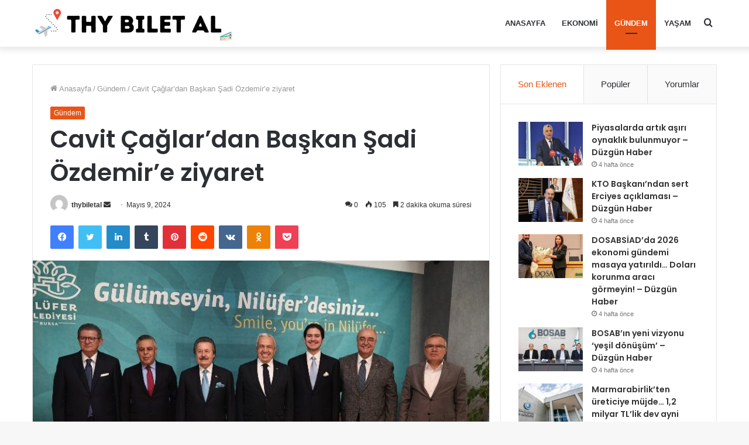

--- FILE ---
content_type: text/html; charset=UTF-8
request_url: https://thybiletal.com/cavit-caglardan-baskan-sadi-ozdemire-ziyaret/
body_size: 19321
content:
<!DOCTYPE html>
<html lang="tr" class="" data-skin="light" prefix="og: http://ogp.me/ns#" prefix="og: https://ogp.me/ns#">
<head>
	<meta charset="UTF-8" />
	<link rel="profile" href="http://gmpg.org/xfn/11" />
	
<!-- Search Engine Optimization by Rank Math - https://rankmath.com/ -->
<title>Cavit Çağlar’dan Başkan Şadi Özdemir’e ziyaret - Thybiletal</title>
<meta name="description" content="Devlet eski Bakanı ve iş insanı Cavit Çağlar, 31 Mart 2024 tarihinde gerçekleştirilen yerel seçimlerde yüksek oy oranıyla Nilüfer Belediye Başkanı seçilen"/>
<meta name="robots" content="follow, index, max-snippet:-1, max-video-preview:-1, max-image-preview:large"/>
<link rel="canonical" href="https://thybiletal.com/cavit-caglardan-baskan-sadi-ozdemire-ziyaret/" />
<meta property="og:locale" content="tr_TR" />
<meta property="og:type" content="article" />
<meta property="og:title" content="Cavit Çağlar’dan Başkan Şadi Özdemir’e ziyaret - Thybiletal" />
<meta property="og:description" content="Devlet eski Bakanı ve iş insanı Cavit Çağlar, 31 Mart 2024 tarihinde gerçekleştirilen yerel seçimlerde yüksek oy oranıyla Nilüfer Belediye Başkanı seçilen" />
<meta property="og:url" content="https://thybiletal.com/cavit-caglardan-baskan-sadi-ozdemire-ziyaret/" />
<meta property="og:site_name" content="Thybiletal" />
<meta property="article:section" content="Gündem" />
<meta property="og:image" content="https://thybiletal.com/wp-content/uploads/2024/05/Cavit-Caglardan-Baskan-Sadi-Ozdemire-ziyaret.jpeg" />
<meta property="og:image:secure_url" content="https://thybiletal.com/wp-content/uploads/2024/05/Cavit-Caglardan-Baskan-Sadi-Ozdemire-ziyaret.jpeg" />
<meta property="og:image:width" content="750" />
<meta property="og:image:height" content="487" />
<meta property="og:image:alt" content="Cavit Çağlar’dan Başkan Şadi Özdemir’e ziyaret" />
<meta property="og:image:type" content="image/jpeg" />
<meta property="article:published_time" content="2024-05-09T19:09:49+03:00" />
<meta name="twitter:card" content="summary_large_image" />
<meta name="twitter:title" content="Cavit Çağlar’dan Başkan Şadi Özdemir’e ziyaret - Thybiletal" />
<meta name="twitter:description" content="Devlet eski Bakanı ve iş insanı Cavit Çağlar, 31 Mart 2024 tarihinde gerçekleştirilen yerel seçimlerde yüksek oy oranıyla Nilüfer Belediye Başkanı seçilen" />
<meta name="twitter:image" content="https://thybiletal.com/wp-content/uploads/2024/05/Cavit-Caglardan-Baskan-Sadi-Ozdemire-ziyaret.jpeg" />
<meta name="twitter:label1" content="Written by" />
<meta name="twitter:data1" content="thybiletal" />
<meta name="twitter:label2" content="Time to read" />
<meta name="twitter:data2" content="2 dakika" />
<script type="application/ld+json" class="rank-math-schema">{"@context":"https://schema.org","@graph":[{"@type":["Person","Organization"],"@id":"https://thybiletal.com/#person","name":"Thybiletal"},{"@type":"WebSite","@id":"https://thybiletal.com/#website","url":"https://thybiletal.com","name":"Thybiletal","publisher":{"@id":"https://thybiletal.com/#person"},"inLanguage":"tr"},{"@type":"ImageObject","@id":"https://thybiletal.com/wp-content/uploads/2024/05/Cavit-Caglardan-Baskan-Sadi-Ozdemire-ziyaret.jpeg","url":"https://thybiletal.com/wp-content/uploads/2024/05/Cavit-Caglardan-Baskan-Sadi-Ozdemire-ziyaret.jpeg","width":"750","height":"487","inLanguage":"tr"},{"@type":"WebPage","@id":"https://thybiletal.com/cavit-caglardan-baskan-sadi-ozdemire-ziyaret/#webpage","url":"https://thybiletal.com/cavit-caglardan-baskan-sadi-ozdemire-ziyaret/","name":"Cavit \u00c7a\u011flar\u2019dan Ba\u015fkan \u015eadi \u00d6zdemir\u2019e ziyaret - Thybiletal","datePublished":"2024-05-09T19:09:49+03:00","dateModified":"2024-05-09T19:09:49+03:00","isPartOf":{"@id":"https://thybiletal.com/#website"},"primaryImageOfPage":{"@id":"https://thybiletal.com/wp-content/uploads/2024/05/Cavit-Caglardan-Baskan-Sadi-Ozdemire-ziyaret.jpeg"},"inLanguage":"tr"},{"@type":"Person","@id":"https://thybiletal.com/yazar/thybiletal/","name":"thybiletal","url":"https://thybiletal.com/yazar/thybiletal/","image":{"@type":"ImageObject","@id":"https://secure.gravatar.com/avatar/f34712b27f2667c7016f569a70a1790087b0bdd1d040105e728553a7d1cc9020?s=96&amp;d=mm&amp;r=g","url":"https://secure.gravatar.com/avatar/f34712b27f2667c7016f569a70a1790087b0bdd1d040105e728553a7d1cc9020?s=96&amp;d=mm&amp;r=g","caption":"thybiletal","inLanguage":"tr"},"sameAs":["http://thybiletal.com"]},{"@type":"BlogPosting","headline":"Cavit \u00c7a\u011flar\u2019dan Ba\u015fkan \u015eadi \u00d6zdemir\u2019e ziyaret - Thybiletal","datePublished":"2024-05-09T19:09:49+03:00","dateModified":"2024-05-09T19:09:49+03:00","articleSection":"G\u00fcndem","author":{"@id":"https://thybiletal.com/yazar/thybiletal/","name":"thybiletal"},"publisher":{"@id":"https://thybiletal.com/#person"},"description":"Devlet eski Bakan\u0131 ve i\u015f insan\u0131 Cavit \u00c7a\u011flar, 31 Mart 2024 tarihinde ger\u00e7ekle\u015ftirilen yerel se\u00e7imlerde y\u00fcksek oy oran\u0131yla Nil\u00fcfer Belediye Ba\u015fkan\u0131 se\u00e7ilen","name":"Cavit \u00c7a\u011flar\u2019dan Ba\u015fkan \u015eadi \u00d6zdemir\u2019e ziyaret - Thybiletal","@id":"https://thybiletal.com/cavit-caglardan-baskan-sadi-ozdemire-ziyaret/#richSnippet","isPartOf":{"@id":"https://thybiletal.com/cavit-caglardan-baskan-sadi-ozdemire-ziyaret/#webpage"},"image":{"@id":"https://thybiletal.com/wp-content/uploads/2024/05/Cavit-Caglardan-Baskan-Sadi-Ozdemire-ziyaret.jpeg"},"inLanguage":"tr","mainEntityOfPage":{"@id":"https://thybiletal.com/cavit-caglardan-baskan-sadi-ozdemire-ziyaret/#webpage"}}]}</script>
<!-- /Rank Math WordPress SEO eklentisi -->

<link rel='dns-prefetch' href='//www.googletagmanager.com' />
<link rel="alternate" type="application/rss+xml" title="Thybiletal &raquo; akışı" href="https://thybiletal.com/feed/" />
<link rel="alternate" type="application/rss+xml" title="Thybiletal &raquo; yorum akışı" href="https://thybiletal.com/comments/feed/" />
<link rel="alternate" type="application/rss+xml" title="Thybiletal &raquo; Cavit Çağlar’dan Başkan Şadi Özdemir’e ziyaret yorum akışı" href="https://thybiletal.com/cavit-caglardan-baskan-sadi-ozdemire-ziyaret/feed/" />
<link rel="alternate" title="oEmbed (JSON)" type="application/json+oembed" href="https://thybiletal.com/wp-json/oembed/1.0/embed?url=https%3A%2F%2Fthybiletal.com%2Fcavit-caglardan-baskan-sadi-ozdemire-ziyaret%2F" />
<link rel="alternate" title="oEmbed (XML)" type="text/xml+oembed" href="https://thybiletal.com/wp-json/oembed/1.0/embed?url=https%3A%2F%2Fthybiletal.com%2Fcavit-caglardan-baskan-sadi-ozdemire-ziyaret%2F&#038;format=xml" />

<meta property="og:title" content="Cavit Çağlar’dan Başkan Şadi Özdemir’e ziyaret - Thybiletal" />
<meta property="og:type" content="article" />
<meta property="og:description" content="Devlet eski Bakanı ve iş insanı Cavit Çağlar, 31 Mart 2024 tarihinde gerçekleştirilen yerel seçimler" />
<meta property="og:url" content="https://thybiletal.com/cavit-caglardan-baskan-sadi-ozdemire-ziyaret/" />
<meta property="og:site_name" content="Thybiletal" />
<meta property="og:image" content="https://thybiletal.com/wp-content/uploads/2024/05/Cavit-Caglardan-Baskan-Sadi-Ozdemire-ziyaret-750x470.jpeg" />
<style id='wp-img-auto-sizes-contain-inline-css' type='text/css'>
img:is([sizes=auto i],[sizes^="auto," i]){contain-intrinsic-size:3000px 1500px}
/*# sourceURL=wp-img-auto-sizes-contain-inline-css */
</style>
<style id='wp-emoji-styles-inline-css' type='text/css'>

	img.wp-smiley, img.emoji {
		display: inline !important;
		border: none !important;
		box-shadow: none !important;
		height: 1em !important;
		width: 1em !important;
		margin: 0 0.07em !important;
		vertical-align: -0.1em !important;
		background: none !important;
		padding: 0 !important;
	}
/*# sourceURL=wp-emoji-styles-inline-css */
</style>
<style id='wp-block-library-inline-css' type='text/css'>
:root{--wp-block-synced-color:#7a00df;--wp-block-synced-color--rgb:122,0,223;--wp-bound-block-color:var(--wp-block-synced-color);--wp-editor-canvas-background:#ddd;--wp-admin-theme-color:#007cba;--wp-admin-theme-color--rgb:0,124,186;--wp-admin-theme-color-darker-10:#006ba1;--wp-admin-theme-color-darker-10--rgb:0,107,160.5;--wp-admin-theme-color-darker-20:#005a87;--wp-admin-theme-color-darker-20--rgb:0,90,135;--wp-admin-border-width-focus:2px}@media (min-resolution:192dpi){:root{--wp-admin-border-width-focus:1.5px}}.wp-element-button{cursor:pointer}:root .has-very-light-gray-background-color{background-color:#eee}:root .has-very-dark-gray-background-color{background-color:#313131}:root .has-very-light-gray-color{color:#eee}:root .has-very-dark-gray-color{color:#313131}:root .has-vivid-green-cyan-to-vivid-cyan-blue-gradient-background{background:linear-gradient(135deg,#00d084,#0693e3)}:root .has-purple-crush-gradient-background{background:linear-gradient(135deg,#34e2e4,#4721fb 50%,#ab1dfe)}:root .has-hazy-dawn-gradient-background{background:linear-gradient(135deg,#faaca8,#dad0ec)}:root .has-subdued-olive-gradient-background{background:linear-gradient(135deg,#fafae1,#67a671)}:root .has-atomic-cream-gradient-background{background:linear-gradient(135deg,#fdd79a,#004a59)}:root .has-nightshade-gradient-background{background:linear-gradient(135deg,#330968,#31cdcf)}:root .has-midnight-gradient-background{background:linear-gradient(135deg,#020381,#2874fc)}:root{--wp--preset--font-size--normal:16px;--wp--preset--font-size--huge:42px}.has-regular-font-size{font-size:1em}.has-larger-font-size{font-size:2.625em}.has-normal-font-size{font-size:var(--wp--preset--font-size--normal)}.has-huge-font-size{font-size:var(--wp--preset--font-size--huge)}.has-text-align-center{text-align:center}.has-text-align-left{text-align:left}.has-text-align-right{text-align:right}.has-fit-text{white-space:nowrap!important}#end-resizable-editor-section{display:none}.aligncenter{clear:both}.items-justified-left{justify-content:flex-start}.items-justified-center{justify-content:center}.items-justified-right{justify-content:flex-end}.items-justified-space-between{justify-content:space-between}.screen-reader-text{border:0;clip-path:inset(50%);height:1px;margin:-1px;overflow:hidden;padding:0;position:absolute;width:1px;word-wrap:normal!important}.screen-reader-text:focus{background-color:#ddd;clip-path:none;color:#444;display:block;font-size:1em;height:auto;left:5px;line-height:normal;padding:15px 23px 14px;text-decoration:none;top:5px;width:auto;z-index:100000}html :where(.has-border-color){border-style:solid}html :where([style*=border-top-color]){border-top-style:solid}html :where([style*=border-right-color]){border-right-style:solid}html :where([style*=border-bottom-color]){border-bottom-style:solid}html :where([style*=border-left-color]){border-left-style:solid}html :where([style*=border-width]){border-style:solid}html :where([style*=border-top-width]){border-top-style:solid}html :where([style*=border-right-width]){border-right-style:solid}html :where([style*=border-bottom-width]){border-bottom-style:solid}html :where([style*=border-left-width]){border-left-style:solid}html :where(img[class*=wp-image-]){height:auto;max-width:100%}:where(figure){margin:0 0 1em}html :where(.is-position-sticky){--wp-admin--admin-bar--position-offset:var(--wp-admin--admin-bar--height,0px)}@media screen and (max-width:600px){html :where(.is-position-sticky){--wp-admin--admin-bar--position-offset:0px}}

/*# sourceURL=wp-block-library-inline-css */
</style><style id='global-styles-inline-css' type='text/css'>
:root{--wp--preset--aspect-ratio--square: 1;--wp--preset--aspect-ratio--4-3: 4/3;--wp--preset--aspect-ratio--3-4: 3/4;--wp--preset--aspect-ratio--3-2: 3/2;--wp--preset--aspect-ratio--2-3: 2/3;--wp--preset--aspect-ratio--16-9: 16/9;--wp--preset--aspect-ratio--9-16: 9/16;--wp--preset--color--black: #000000;--wp--preset--color--cyan-bluish-gray: #abb8c3;--wp--preset--color--white: #ffffff;--wp--preset--color--pale-pink: #f78da7;--wp--preset--color--vivid-red: #cf2e2e;--wp--preset--color--luminous-vivid-orange: #ff6900;--wp--preset--color--luminous-vivid-amber: #fcb900;--wp--preset--color--light-green-cyan: #7bdcb5;--wp--preset--color--vivid-green-cyan: #00d084;--wp--preset--color--pale-cyan-blue: #8ed1fc;--wp--preset--color--vivid-cyan-blue: #0693e3;--wp--preset--color--vivid-purple: #9b51e0;--wp--preset--gradient--vivid-cyan-blue-to-vivid-purple: linear-gradient(135deg,rgb(6,147,227) 0%,rgb(155,81,224) 100%);--wp--preset--gradient--light-green-cyan-to-vivid-green-cyan: linear-gradient(135deg,rgb(122,220,180) 0%,rgb(0,208,130) 100%);--wp--preset--gradient--luminous-vivid-amber-to-luminous-vivid-orange: linear-gradient(135deg,rgb(252,185,0) 0%,rgb(255,105,0) 100%);--wp--preset--gradient--luminous-vivid-orange-to-vivid-red: linear-gradient(135deg,rgb(255,105,0) 0%,rgb(207,46,46) 100%);--wp--preset--gradient--very-light-gray-to-cyan-bluish-gray: linear-gradient(135deg,rgb(238,238,238) 0%,rgb(169,184,195) 100%);--wp--preset--gradient--cool-to-warm-spectrum: linear-gradient(135deg,rgb(74,234,220) 0%,rgb(151,120,209) 20%,rgb(207,42,186) 40%,rgb(238,44,130) 60%,rgb(251,105,98) 80%,rgb(254,248,76) 100%);--wp--preset--gradient--blush-light-purple: linear-gradient(135deg,rgb(255,206,236) 0%,rgb(152,150,240) 100%);--wp--preset--gradient--blush-bordeaux: linear-gradient(135deg,rgb(254,205,165) 0%,rgb(254,45,45) 50%,rgb(107,0,62) 100%);--wp--preset--gradient--luminous-dusk: linear-gradient(135deg,rgb(255,203,112) 0%,rgb(199,81,192) 50%,rgb(65,88,208) 100%);--wp--preset--gradient--pale-ocean: linear-gradient(135deg,rgb(255,245,203) 0%,rgb(182,227,212) 50%,rgb(51,167,181) 100%);--wp--preset--gradient--electric-grass: linear-gradient(135deg,rgb(202,248,128) 0%,rgb(113,206,126) 100%);--wp--preset--gradient--midnight: linear-gradient(135deg,rgb(2,3,129) 0%,rgb(40,116,252) 100%);--wp--preset--font-size--small: 13px;--wp--preset--font-size--medium: 20px;--wp--preset--font-size--large: 36px;--wp--preset--font-size--x-large: 42px;--wp--preset--spacing--20: 0.44rem;--wp--preset--spacing--30: 0.67rem;--wp--preset--spacing--40: 1rem;--wp--preset--spacing--50: 1.5rem;--wp--preset--spacing--60: 2.25rem;--wp--preset--spacing--70: 3.38rem;--wp--preset--spacing--80: 5.06rem;--wp--preset--shadow--natural: 6px 6px 9px rgba(0, 0, 0, 0.2);--wp--preset--shadow--deep: 12px 12px 50px rgba(0, 0, 0, 0.4);--wp--preset--shadow--sharp: 6px 6px 0px rgba(0, 0, 0, 0.2);--wp--preset--shadow--outlined: 6px 6px 0px -3px rgb(255, 255, 255), 6px 6px rgb(0, 0, 0);--wp--preset--shadow--crisp: 6px 6px 0px rgb(0, 0, 0);}:where(.is-layout-flex){gap: 0.5em;}:where(.is-layout-grid){gap: 0.5em;}body .is-layout-flex{display: flex;}.is-layout-flex{flex-wrap: wrap;align-items: center;}.is-layout-flex > :is(*, div){margin: 0;}body .is-layout-grid{display: grid;}.is-layout-grid > :is(*, div){margin: 0;}:where(.wp-block-columns.is-layout-flex){gap: 2em;}:where(.wp-block-columns.is-layout-grid){gap: 2em;}:where(.wp-block-post-template.is-layout-flex){gap: 1.25em;}:where(.wp-block-post-template.is-layout-grid){gap: 1.25em;}.has-black-color{color: var(--wp--preset--color--black) !important;}.has-cyan-bluish-gray-color{color: var(--wp--preset--color--cyan-bluish-gray) !important;}.has-white-color{color: var(--wp--preset--color--white) !important;}.has-pale-pink-color{color: var(--wp--preset--color--pale-pink) !important;}.has-vivid-red-color{color: var(--wp--preset--color--vivid-red) !important;}.has-luminous-vivid-orange-color{color: var(--wp--preset--color--luminous-vivid-orange) !important;}.has-luminous-vivid-amber-color{color: var(--wp--preset--color--luminous-vivid-amber) !important;}.has-light-green-cyan-color{color: var(--wp--preset--color--light-green-cyan) !important;}.has-vivid-green-cyan-color{color: var(--wp--preset--color--vivid-green-cyan) !important;}.has-pale-cyan-blue-color{color: var(--wp--preset--color--pale-cyan-blue) !important;}.has-vivid-cyan-blue-color{color: var(--wp--preset--color--vivid-cyan-blue) !important;}.has-vivid-purple-color{color: var(--wp--preset--color--vivid-purple) !important;}.has-black-background-color{background-color: var(--wp--preset--color--black) !important;}.has-cyan-bluish-gray-background-color{background-color: var(--wp--preset--color--cyan-bluish-gray) !important;}.has-white-background-color{background-color: var(--wp--preset--color--white) !important;}.has-pale-pink-background-color{background-color: var(--wp--preset--color--pale-pink) !important;}.has-vivid-red-background-color{background-color: var(--wp--preset--color--vivid-red) !important;}.has-luminous-vivid-orange-background-color{background-color: var(--wp--preset--color--luminous-vivid-orange) !important;}.has-luminous-vivid-amber-background-color{background-color: var(--wp--preset--color--luminous-vivid-amber) !important;}.has-light-green-cyan-background-color{background-color: var(--wp--preset--color--light-green-cyan) !important;}.has-vivid-green-cyan-background-color{background-color: var(--wp--preset--color--vivid-green-cyan) !important;}.has-pale-cyan-blue-background-color{background-color: var(--wp--preset--color--pale-cyan-blue) !important;}.has-vivid-cyan-blue-background-color{background-color: var(--wp--preset--color--vivid-cyan-blue) !important;}.has-vivid-purple-background-color{background-color: var(--wp--preset--color--vivid-purple) !important;}.has-black-border-color{border-color: var(--wp--preset--color--black) !important;}.has-cyan-bluish-gray-border-color{border-color: var(--wp--preset--color--cyan-bluish-gray) !important;}.has-white-border-color{border-color: var(--wp--preset--color--white) !important;}.has-pale-pink-border-color{border-color: var(--wp--preset--color--pale-pink) !important;}.has-vivid-red-border-color{border-color: var(--wp--preset--color--vivid-red) !important;}.has-luminous-vivid-orange-border-color{border-color: var(--wp--preset--color--luminous-vivid-orange) !important;}.has-luminous-vivid-amber-border-color{border-color: var(--wp--preset--color--luminous-vivid-amber) !important;}.has-light-green-cyan-border-color{border-color: var(--wp--preset--color--light-green-cyan) !important;}.has-vivid-green-cyan-border-color{border-color: var(--wp--preset--color--vivid-green-cyan) !important;}.has-pale-cyan-blue-border-color{border-color: var(--wp--preset--color--pale-cyan-blue) !important;}.has-vivid-cyan-blue-border-color{border-color: var(--wp--preset--color--vivid-cyan-blue) !important;}.has-vivid-purple-border-color{border-color: var(--wp--preset--color--vivid-purple) !important;}.has-vivid-cyan-blue-to-vivid-purple-gradient-background{background: var(--wp--preset--gradient--vivid-cyan-blue-to-vivid-purple) !important;}.has-light-green-cyan-to-vivid-green-cyan-gradient-background{background: var(--wp--preset--gradient--light-green-cyan-to-vivid-green-cyan) !important;}.has-luminous-vivid-amber-to-luminous-vivid-orange-gradient-background{background: var(--wp--preset--gradient--luminous-vivid-amber-to-luminous-vivid-orange) !important;}.has-luminous-vivid-orange-to-vivid-red-gradient-background{background: var(--wp--preset--gradient--luminous-vivid-orange-to-vivid-red) !important;}.has-very-light-gray-to-cyan-bluish-gray-gradient-background{background: var(--wp--preset--gradient--very-light-gray-to-cyan-bluish-gray) !important;}.has-cool-to-warm-spectrum-gradient-background{background: var(--wp--preset--gradient--cool-to-warm-spectrum) !important;}.has-blush-light-purple-gradient-background{background: var(--wp--preset--gradient--blush-light-purple) !important;}.has-blush-bordeaux-gradient-background{background: var(--wp--preset--gradient--blush-bordeaux) !important;}.has-luminous-dusk-gradient-background{background: var(--wp--preset--gradient--luminous-dusk) !important;}.has-pale-ocean-gradient-background{background: var(--wp--preset--gradient--pale-ocean) !important;}.has-electric-grass-gradient-background{background: var(--wp--preset--gradient--electric-grass) !important;}.has-midnight-gradient-background{background: var(--wp--preset--gradient--midnight) !important;}.has-small-font-size{font-size: var(--wp--preset--font-size--small) !important;}.has-medium-font-size{font-size: var(--wp--preset--font-size--medium) !important;}.has-large-font-size{font-size: var(--wp--preset--font-size--large) !important;}.has-x-large-font-size{font-size: var(--wp--preset--font-size--x-large) !important;}
/*# sourceURL=global-styles-inline-css */
</style>

<style id='classic-theme-styles-inline-css' type='text/css'>
/*! This file is auto-generated */
.wp-block-button__link{color:#fff;background-color:#32373c;border-radius:9999px;box-shadow:none;text-decoration:none;padding:calc(.667em + 2px) calc(1.333em + 2px);font-size:1.125em}.wp-block-file__button{background:#32373c;color:#fff;text-decoration:none}
/*# sourceURL=/wp-includes/css/classic-themes.min.css */
</style>
<link rel='stylesheet' id='wp-automatic-css' href='https://thybiletal.com/wp-content/plugins/wp-automatic-plugin-for-wordpress/css/admin-dashboard.css?ver=1.0.0' type='text/css' media='all' />
<link rel='stylesheet' id='wp-automatic-gallery-css' href='https://thybiletal.com/wp-content/plugins/wp-automatic-plugin-for-wordpress/css/wp-automatic.css?ver=1.0.0' type='text/css' media='all' />
<link rel='stylesheet' id='tie-css-base-css' href='https://thybiletal.com/wp-content/themes/jannah/assets/css/base.min.css?ver=5.4.5' type='text/css' media='all' />
<link rel='stylesheet' id='tie-css-styles-css' href='https://thybiletal.com/wp-content/themes/jannah/assets/css/style.min.css?ver=5.4.5' type='text/css' media='all' />
<link rel='stylesheet' id='tie-css-widgets-css' href='https://thybiletal.com/wp-content/themes/jannah/assets/css/widgets.min.css?ver=5.4.5' type='text/css' media='all' />
<link rel='stylesheet' id='tie-css-helpers-css' href='https://thybiletal.com/wp-content/themes/jannah/assets/css/helpers.min.css?ver=5.4.5' type='text/css' media='all' />
<link rel='stylesheet' id='tie-fontawesome5-css' href='https://thybiletal.com/wp-content/themes/jannah/assets/css/fontawesome.css?ver=5.4.5' type='text/css' media='all' />
<link rel='stylesheet' id='tie-css-ilightbox-css' href='https://thybiletal.com/wp-content/themes/jannah/assets/ilightbox/dark-skin/skin.css?ver=5.4.5' type='text/css' media='all' />
<link rel='stylesheet' id='tie-css-single-css' href='https://thybiletal.com/wp-content/themes/jannah/assets/css/single.min.css?ver=5.4.5' type='text/css' media='all' />
<link rel='stylesheet' id='tie-css-print-css' href='https://thybiletal.com/wp-content/themes/jannah/assets/css/print.css?ver=5.4.5' type='text/css' media='print' />
<style id='tie-css-print-inline-css' type='text/css'>
.wf-active .logo-text,.wf-active h1,.wf-active h2,.wf-active h3,.wf-active h4,.wf-active h5,.wf-active h6,.wf-active .the-subtitle{font-family: 'Poppins';}#main-nav .main-menu > ul > li > a{text-transform: uppercase;}.brand-title,a:hover,.tie-popup-search-submit,#logo.text-logo a,.theme-header nav .components #search-submit:hover,.theme-header .header-nav .components > li:hover > a,.theme-header .header-nav .components li a:hover,.main-menu ul.cats-vertical li a.is-active,.main-menu ul.cats-vertical li a:hover,.main-nav li.mega-menu .post-meta a:hover,.main-nav li.mega-menu .post-box-title a:hover,.search-in-main-nav.autocomplete-suggestions a:hover,#main-nav .menu ul:not(.cats-horizontal) li:hover > a,#main-nav .menu ul li.current-menu-item:not(.mega-link-column) > a,.top-nav .menu li:hover > a,.top-nav .menu > .tie-current-menu > a,.search-in-top-nav.autocomplete-suggestions .post-title a:hover,div.mag-box .mag-box-options .mag-box-filter-links a.active,.mag-box-filter-links .flexMenu-viewMore:hover > a,.stars-rating-active,body .tabs.tabs .active > a,.video-play-icon,.spinner-circle:after,#go-to-content:hover,.comment-list .comment-author .fn,.commentlist .comment-author .fn,blockquote::before,blockquote cite,blockquote.quote-simple p,.multiple-post-pages a:hover,#story-index li .is-current,.latest-tweets-widget .twitter-icon-wrap span,.wide-slider-nav-wrapper .slide,.wide-next-prev-slider-wrapper .tie-slider-nav li:hover span,.review-final-score h3,#mobile-menu-icon:hover .menu-text,body .entry a,.dark-skin body .entry a,.entry .post-bottom-meta a:hover,.comment-list .comment-content a,q a,blockquote a,.widget.tie-weather-widget .icon-basecloud-bg:after,.site-footer a:hover,.site-footer .stars-rating-active,.site-footer .twitter-icon-wrap span,.site-info a:hover{color: #e85517;}#instagram-link a:hover{color: #e85517 !important;border-color: #e85517 !important;}[type='submit'],.button,.generic-button a,.generic-button button,.theme-header .header-nav .comp-sub-menu a.button.guest-btn:hover,.theme-header .header-nav .comp-sub-menu a.checkout-button,nav.main-nav .menu > li.tie-current-menu > a,nav.main-nav .menu > li:hover > a,.main-menu .mega-links-head:after,.main-nav .mega-menu.mega-cat .cats-horizontal li a.is-active,#mobile-menu-icon:hover .nav-icon,#mobile-menu-icon:hover .nav-icon:before,#mobile-menu-icon:hover .nav-icon:after,.search-in-main-nav.autocomplete-suggestions a.button,.search-in-top-nav.autocomplete-suggestions a.button,.spinner > div,.post-cat,.pages-numbers li.current span,.multiple-post-pages > span,#tie-wrapper .mejs-container .mejs-controls,.mag-box-filter-links a:hover,.slider-arrow-nav a:not(.pagination-disabled):hover,.comment-list .reply a:hover,.commentlist .reply a:hover,#reading-position-indicator,#story-index-icon,.videos-block .playlist-title,.review-percentage .review-item span span,.tie-slick-dots li.slick-active button,.tie-slick-dots li button:hover,.digital-rating-static,.timeline-widget li a:hover .date:before,#wp-calendar #today,.posts-list-counter li.widget-post-list:before,.cat-counter a + span,.tie-slider-nav li span:hover,.fullwidth-area .widget_tag_cloud .tagcloud a:hover,.magazine2:not(.block-head-4) .dark-widgetized-area ul.tabs a:hover,.magazine2:not(.block-head-4) .dark-widgetized-area ul.tabs .active a,.magazine1 .dark-widgetized-area ul.tabs a:hover,.magazine1 .dark-widgetized-area ul.tabs .active a,.block-head-4.magazine2 .dark-widgetized-area .tabs.tabs .active a,.block-head-4.magazine2 .dark-widgetized-area .tabs > .active a:before,.block-head-4.magazine2 .dark-widgetized-area .tabs > .active a:after,.demo_store,.demo #logo:after,.demo #sticky-logo:after,.widget.tie-weather-widget,span.video-close-btn:hover,#go-to-top,.latest-tweets-widget .slider-links .button:not(:hover){background-color: #e85517;color: #FFFFFF;}.tie-weather-widget .widget-title .the-subtitle,.block-head-4.magazine2 #footer .tabs .active a:hover{color: #FFFFFF;}pre,code,.pages-numbers li.current span,.theme-header .header-nav .comp-sub-menu a.button.guest-btn:hover,.multiple-post-pages > span,.post-content-slideshow .tie-slider-nav li span:hover,#tie-body .tie-slider-nav li > span:hover,.slider-arrow-nav a:not(.pagination-disabled):hover,.main-nav .mega-menu.mega-cat .cats-horizontal li a.is-active,.main-nav .mega-menu.mega-cat .cats-horizontal li a:hover,.main-menu .menu > li > .menu-sub-content{border-color: #e85517;}.main-menu .menu > li.tie-current-menu{border-bottom-color: #e85517;}.top-nav .menu li.tie-current-menu > a:before,.top-nav .menu li.menu-item-has-children:hover > a:before{border-top-color: #e85517;}.main-nav .main-menu .menu > li.tie-current-menu > a:before,.main-nav .main-menu .menu > li:hover > a:before{border-top-color: #FFFFFF;}header.main-nav-light .main-nav .menu-item-has-children li:hover > a:before,header.main-nav-light .main-nav .mega-menu li:hover > a:before{border-left-color: #e85517;}.rtl header.main-nav-light .main-nav .menu-item-has-children li:hover > a:before,.rtl header.main-nav-light .main-nav .mega-menu li:hover > a:before{border-right-color: #e85517;border-left-color: transparent;}.top-nav ul.menu li .menu-item-has-children:hover > a:before{border-top-color: transparent;border-left-color: #e85517;}.rtl .top-nav ul.menu li .menu-item-has-children:hover > a:before{border-left-color: transparent;border-right-color: #e85517;}::-moz-selection{background-color: #e85517;color: #FFFFFF;}::selection{background-color: #e85517;color: #FFFFFF;}circle.circle_bar{stroke: #e85517;}#reading-position-indicator{box-shadow: 0 0 10px rgba( 232,85,23,0.7);}#logo.text-logo a:hover,body .entry a:hover,.dark-skin body .entry a:hover,.comment-list .comment-content a:hover,.block-head-4.magazine2 .site-footer .tabs li a:hover,q a:hover,blockquote a:hover{color: #b62300;}.button:hover,input[type='submit']:hover,.generic-button a:hover,.generic-button button:hover,a.post-cat:hover,.site-footer .button:hover,.site-footer [type='submit']:hover,.search-in-main-nav.autocomplete-suggestions a.button:hover,.search-in-top-nav.autocomplete-suggestions a.button:hover,.theme-header .header-nav .comp-sub-menu a.checkout-button:hover{background-color: #b62300;color: #FFFFFF;}.theme-header .header-nav .comp-sub-menu a.checkout-button:not(:hover),body .entry a.button{color: #FFFFFF;}#story-index.is-compact .story-index-content{background-color: #e85517;}#story-index.is-compact .story-index-content a,#story-index.is-compact .story-index-content .is-current{color: #FFFFFF;}#tie-body .mag-box-title h3 a,#tie-body .block-more-button{color: #e85517;}#tie-body .mag-box-title h3 a:hover,#tie-body .block-more-button:hover{color: #b62300;}#tie-body .mag-box-title{color: #e85517;}#tie-body .mag-box-title:before{border-top-color: #e85517;}#tie-body .mag-box-title:after,#tie-body #footer .widget-title:after{background-color: #e85517;}.brand-title,a:hover,.tie-popup-search-submit,#logo.text-logo a,.theme-header nav .components #search-submit:hover,.theme-header .header-nav .components > li:hover > a,.theme-header .header-nav .components li a:hover,.main-menu ul.cats-vertical li a.is-active,.main-menu ul.cats-vertical li a:hover,.main-nav li.mega-menu .post-meta a:hover,.main-nav li.mega-menu .post-box-title a:hover,.search-in-main-nav.autocomplete-suggestions a:hover,#main-nav .menu ul:not(.cats-horizontal) li:hover > a,#main-nav .menu ul li.current-menu-item:not(.mega-link-column) > a,.top-nav .menu li:hover > a,.top-nav .menu > .tie-current-menu > a,.search-in-top-nav.autocomplete-suggestions .post-title a:hover,div.mag-box .mag-box-options .mag-box-filter-links a.active,.mag-box-filter-links .flexMenu-viewMore:hover > a,.stars-rating-active,body .tabs.tabs .active > a,.video-play-icon,.spinner-circle:after,#go-to-content:hover,.comment-list .comment-author .fn,.commentlist .comment-author .fn,blockquote::before,blockquote cite,blockquote.quote-simple p,.multiple-post-pages a:hover,#story-index li .is-current,.latest-tweets-widget .twitter-icon-wrap span,.wide-slider-nav-wrapper .slide,.wide-next-prev-slider-wrapper .tie-slider-nav li:hover span,.review-final-score h3,#mobile-menu-icon:hover .menu-text,body .entry a,.dark-skin body .entry a,.entry .post-bottom-meta a:hover,.comment-list .comment-content a,q a,blockquote a,.widget.tie-weather-widget .icon-basecloud-bg:after,.site-footer a:hover,.site-footer .stars-rating-active,.site-footer .twitter-icon-wrap span,.site-info a:hover{color: #e85517;}#instagram-link a:hover{color: #e85517 !important;border-color: #e85517 !important;}[type='submit'],.button,.generic-button a,.generic-button button,.theme-header .header-nav .comp-sub-menu a.button.guest-btn:hover,.theme-header .header-nav .comp-sub-menu a.checkout-button,nav.main-nav .menu > li.tie-current-menu > a,nav.main-nav .menu > li:hover > a,.main-menu .mega-links-head:after,.main-nav .mega-menu.mega-cat .cats-horizontal li a.is-active,#mobile-menu-icon:hover .nav-icon,#mobile-menu-icon:hover .nav-icon:before,#mobile-menu-icon:hover .nav-icon:after,.search-in-main-nav.autocomplete-suggestions a.button,.search-in-top-nav.autocomplete-suggestions a.button,.spinner > div,.post-cat,.pages-numbers li.current span,.multiple-post-pages > span,#tie-wrapper .mejs-container .mejs-controls,.mag-box-filter-links a:hover,.slider-arrow-nav a:not(.pagination-disabled):hover,.comment-list .reply a:hover,.commentlist .reply a:hover,#reading-position-indicator,#story-index-icon,.videos-block .playlist-title,.review-percentage .review-item span span,.tie-slick-dots li.slick-active button,.tie-slick-dots li button:hover,.digital-rating-static,.timeline-widget li a:hover .date:before,#wp-calendar #today,.posts-list-counter li.widget-post-list:before,.cat-counter a + span,.tie-slider-nav li span:hover,.fullwidth-area .widget_tag_cloud .tagcloud a:hover,.magazine2:not(.block-head-4) .dark-widgetized-area ul.tabs a:hover,.magazine2:not(.block-head-4) .dark-widgetized-area ul.tabs .active a,.magazine1 .dark-widgetized-area ul.tabs a:hover,.magazine1 .dark-widgetized-area ul.tabs .active a,.block-head-4.magazine2 .dark-widgetized-area .tabs.tabs .active a,.block-head-4.magazine2 .dark-widgetized-area .tabs > .active a:before,.block-head-4.magazine2 .dark-widgetized-area .tabs > .active a:after,.demo_store,.demo #logo:after,.demo #sticky-logo:after,.widget.tie-weather-widget,span.video-close-btn:hover,#go-to-top,.latest-tweets-widget .slider-links .button:not(:hover){background-color: #e85517;color: #FFFFFF;}.tie-weather-widget .widget-title .the-subtitle,.block-head-4.magazine2 #footer .tabs .active a:hover{color: #FFFFFF;}pre,code,.pages-numbers li.current span,.theme-header .header-nav .comp-sub-menu a.button.guest-btn:hover,.multiple-post-pages > span,.post-content-slideshow .tie-slider-nav li span:hover,#tie-body .tie-slider-nav li > span:hover,.slider-arrow-nav a:not(.pagination-disabled):hover,.main-nav .mega-menu.mega-cat .cats-horizontal li a.is-active,.main-nav .mega-menu.mega-cat .cats-horizontal li a:hover,.main-menu .menu > li > .menu-sub-content{border-color: #e85517;}.main-menu .menu > li.tie-current-menu{border-bottom-color: #e85517;}.top-nav .menu li.tie-current-menu > a:before,.top-nav .menu li.menu-item-has-children:hover > a:before{border-top-color: #e85517;}.main-nav .main-menu .menu > li.tie-current-menu > a:before,.main-nav .main-menu .menu > li:hover > a:before{border-top-color: #FFFFFF;}header.main-nav-light .main-nav .menu-item-has-children li:hover > a:before,header.main-nav-light .main-nav .mega-menu li:hover > a:before{border-left-color: #e85517;}.rtl header.main-nav-light .main-nav .menu-item-has-children li:hover > a:before,.rtl header.main-nav-light .main-nav .mega-menu li:hover > a:before{border-right-color: #e85517;border-left-color: transparent;}.top-nav ul.menu li .menu-item-has-children:hover > a:before{border-top-color: transparent;border-left-color: #e85517;}.rtl .top-nav ul.menu li .menu-item-has-children:hover > a:before{border-left-color: transparent;border-right-color: #e85517;}::-moz-selection{background-color: #e85517;color: #FFFFFF;}::selection{background-color: #e85517;color: #FFFFFF;}circle.circle_bar{stroke: #e85517;}#reading-position-indicator{box-shadow: 0 0 10px rgba( 232,85,23,0.7);}#logo.text-logo a:hover,body .entry a:hover,.dark-skin body .entry a:hover,.comment-list .comment-content a:hover,.block-head-4.magazine2 .site-footer .tabs li a:hover,q a:hover,blockquote a:hover{color: #b62300;}.button:hover,input[type='submit']:hover,.generic-button a:hover,.generic-button button:hover,a.post-cat:hover,.site-footer .button:hover,.site-footer [type='submit']:hover,.search-in-main-nav.autocomplete-suggestions a.button:hover,.search-in-top-nav.autocomplete-suggestions a.button:hover,.theme-header .header-nav .comp-sub-menu a.checkout-button:hover{background-color: #b62300;color: #FFFFFF;}.theme-header .header-nav .comp-sub-menu a.checkout-button:not(:hover),body .entry a.button{color: #FFFFFF;}#story-index.is-compact .story-index-content{background-color: #e85517;}#story-index.is-compact .story-index-content a,#story-index.is-compact .story-index-content .is-current{color: #FFFFFF;}#tie-body .mag-box-title h3 a,#tie-body .block-more-button{color: #e85517;}#tie-body .mag-box-title h3 a:hover,#tie-body .block-more-button:hover{color: #b62300;}#tie-body .mag-box-title{color: #e85517;}#tie-body .mag-box-title:before{border-top-color: #e85517;}#tie-body .mag-box-title:after,#tie-body #footer .widget-title:after{background-color: #e85517;}@media (max-width: 991px){.side-aside.dark-skin{background: #2f88d6;background: -webkit-linear-gradient(135deg,#5933a2,#2f88d6 );background: -moz-linear-gradient(135deg,#5933a2,#2f88d6 );background: -o-linear-gradient(135deg,#5933a2,#2f88d6 );background: linear-gradient(135deg,#2f88d6,#5933a2 );}}
/*# sourceURL=tie-css-print-inline-css */
</style>
<script type="text/javascript" src="https://thybiletal.com/wp-includes/js/jquery/jquery.min.js?ver=3.7.1" id="jquery-core-js"></script>
<script type="text/javascript" src="https://thybiletal.com/wp-includes/js/jquery/jquery-migrate.min.js?ver=3.4.1" id="jquery-migrate-js"></script>
<script type="text/javascript" src="https://thybiletal.com/wp-content/plugins/wp-automatic-plugin-for-wordpress/js/custom-front.js?ver=1.0" id="wp-automatic-js"></script>

<!-- Google Analytics snippet added by Site Kit -->
<script type="text/javascript" src="https://www.googletagmanager.com/gtag/js?id=GT-KFTMJN9" id="google_gtagjs-js" async></script>
<script type="text/javascript" id="google_gtagjs-js-after">
/* <![CDATA[ */
window.dataLayer = window.dataLayer || [];function gtag(){dataLayer.push(arguments);}
gtag('set', 'linker', {"domains":["thybiletal.com"]} );
gtag("js", new Date());
gtag("set", "developer_id.dZTNiMT", true);
gtag("config", "GT-KFTMJN9");
//# sourceURL=google_gtagjs-js-after
/* ]]> */
</script>

<!-- End Google Analytics snippet added by Site Kit -->
<link rel="https://api.w.org/" href="https://thybiletal.com/wp-json/" /><link rel="alternate" title="JSON" type="application/json" href="https://thybiletal.com/wp-json/wp/v2/posts/5417" /><link rel="EditURI" type="application/rsd+xml" title="RSD" href="https://thybiletal.com/xmlrpc.php?rsd" />
<meta name="generator" content="WordPress 6.9" />
<link rel='shortlink' href='https://thybiletal.com/?p=5417' />
<meta name="generator" content="Site Kit by Google 1.118.0" /> <meta name="description" content="Devlet eski Bakanı ve iş insanı Cavit Çağlar, 31 Mart 2024 tarihinde gerçekleştirilen yerel seçimlerde yüksek oy oranıyla Nilüfer Belediye Başkanı seç" /><meta http-equiv="X-UA-Compatible" content="IE=edge">
<meta name="theme-color" content="#e85517" /><meta name="viewport" content="width=device-width, initial-scale=1.0" /></head>

<body id="tie-body" class="wp-singular post-template-default single single-post postid-5417 single-format-standard wp-theme-jannah wrapper-has-shadow block-head-1 magazine1 is-thumb-overlay-disabled is-desktop is-header-layout-1 sidebar-right has-sidebar post-layout-1 narrow-title-narrow-media has-mobile-share hide_share_post_top hide_share_post_bottom">



<div class="background-overlay">

	<div id="tie-container" class="site tie-container">

		
		<div id="tie-wrapper">

			
<header id="theme-header" class="theme-header header-layout-1 main-nav-light main-nav-default-light main-nav-below no-stream-item has-shadow has-normal-width-logo mobile-header-default">
	
<div class="main-nav-wrapper">
	<nav id="main-nav" data-skin="search-in-main-nav" class="main-nav header-nav live-search-parent" style="line-height:80px" aria-label="Birincil Menü">
		<div class="container">

			<div class="main-menu-wrapper">

				<div id="mobile-header-components-area_1" class="mobile-header-components"><ul class="components"><li class="mobile-component_menu custom-menu-link"><a href="#" id="mobile-menu-icon" class=""><span class="tie-mobile-menu-icon nav-icon is-layout-1"></span><span class="screen-reader-text">Menü</span></a></li></ul></div>
						<div class="header-layout-1-logo" style="width:350px">
							
		<div id="logo" class="image-logo" style="margin-top: 5px; margin-bottom: 5px;">

			
			<a title="Thybiletal" href="https://thybiletal.com/">
				
				<picture class="tie-logo-default tie-logo-picture">
					<source class="tie-logo-source-default tie-logo-source" srcset="https://thybiletal.com/wp-content/uploads/2024/01/Paragraf-metniniz-1.png">
					<img class="tie-logo-img-default tie-logo-img" src="https://thybiletal.com/wp-content/uploads/2024/01/Paragraf-metniniz-1.png" alt="Thybiletal" width="350" height="70" style="max-height:70px; width: auto;" />
				</picture>
						</a>

			
		</div><!-- #logo /-->

								</div>

						<div id="mobile-header-components-area_2" class="mobile-header-components"><ul class="components"><li class="mobile-component_search custom-menu-link">
				<a href="#" class="tie-search-trigger-mobile">
					<span class="tie-icon-search tie-search-icon" aria-hidden="true"></span>
					<span class="screen-reader-text">Arama yap ...</span>
				</a>
			</li></ul></div>
				<div id="menu-components-wrap">

					
		<div id="sticky-logo" class="image-logo">

			
			<a title="Thybiletal" href="https://thybiletal.com/">
				
				<picture class="tie-logo-default tie-logo-picture">
					<source class="tie-logo-source-default tie-logo-source" srcset="https://thybiletal.com/wp-content/uploads/2024/01/Paragraf-metniniz-1.png">
					<img class="tie-logo-img-default tie-logo-img" src="https://thybiletal.com/wp-content/uploads/2024/01/Paragraf-metniniz-1.png" alt="Thybiletal"  />
				</picture>
						</a>

			
		</div><!-- #Sticky-logo /-->

		<div class="flex-placeholder"></div>
		
					<div class="main-menu main-menu-wrap tie-alignleft">
						<div id="main-nav-menu" class="main-menu header-menu"><ul id="menu-header-menu" class="menu" role="menubar"><li id="menu-item-1031" class="menu-item menu-item-type-custom menu-item-object-custom menu-item-home menu-item-1031"><a href="https://thybiletal.com/">Anasayfa</a></li>
<li id="menu-item-1050" class="menu-item menu-item-type-taxonomy menu-item-object-category menu-item-1050"><a href="https://thybiletal.com/kategori/ekonomi/">Ekonomi</a></li>
<li id="menu-item-1051" class="menu-item menu-item-type-taxonomy menu-item-object-category current-post-ancestor current-menu-parent current-post-parent menu-item-1051 tie-current-menu"><a href="https://thybiletal.com/kategori/gundem/">Gündem</a></li>
<li id="menu-item-1052" class="menu-item menu-item-type-taxonomy menu-item-object-category menu-item-1052"><a href="https://thybiletal.com/kategori/yasam/">Yaşam</a></li>
</ul></div>					</div><!-- .main-menu.tie-alignleft /-->

					<ul class="components">		<li class="search-compact-icon menu-item custom-menu-link">
			<a href="#" class="tie-search-trigger">
				<span class="tie-icon-search tie-search-icon" aria-hidden="true"></span>
				<span class="screen-reader-text">Arama yap ...</span>
			</a>
		</li>
		</ul><!-- Components -->
				</div><!-- #menu-components-wrap /-->
			</div><!-- .main-menu-wrapper /-->
		</div><!-- .container /-->
	</nav><!-- #main-nav /-->
</div><!-- .main-nav-wrapper /-->

</header>

<div id="content" class="site-content container"><div id="main-content-row" class="tie-row main-content-row">

<div class="main-content tie-col-md-8 tie-col-xs-12" role="main">

	
	<article id="the-post" class="container-wrapper post-content">

		
<header class="entry-header-outer">

	<nav id="breadcrumb"><a href="https://thybiletal.com/"><span class="tie-icon-home" aria-hidden="true"></span> Anasayfa</a><em class="delimiter">/</em><a href="https://thybiletal.com/kategori/gundem/">Gündem</a><em class="delimiter">/</em><span class="current">Cavit Çağlar’dan Başkan Şadi Özdemir’e ziyaret</span></nav><script type="application/ld+json">{"@context":"http:\/\/schema.org","@type":"BreadcrumbList","@id":"#Breadcrumb","itemListElement":[{"@type":"ListItem","position":1,"item":{"name":"Anasayfa","@id":"https:\/\/thybiletal.com\/"}},{"@type":"ListItem","position":2,"item":{"name":"G\u00fcndem","@id":"https:\/\/thybiletal.com\/kategori\/gundem\/"}}]}</script>
	<div class="entry-header">

		<span class="post-cat-wrap"><a class="post-cat tie-cat-1" href="https://thybiletal.com/kategori/gundem/">Gündem</a></span>
		<h1 class="post-title entry-title">Cavit Çağlar’dan Başkan Şadi Özdemir’e ziyaret</h1>

		<div id="single-post-meta" class="post-meta clearfix"><span class="author-meta single-author with-avatars"><span class="meta-item meta-author-wrapper meta-author-1">
						<span class="meta-author-avatar">
							<a href="https://thybiletal.com/yazar/thybiletal/"><img alt='thybiletal fotoğrafı' src='https://secure.gravatar.com/avatar/f34712b27f2667c7016f569a70a1790087b0bdd1d040105e728553a7d1cc9020?s=140&#038;d=mm&#038;r=g' srcset='https://secure.gravatar.com/avatar/f34712b27f2667c7016f569a70a1790087b0bdd1d040105e728553a7d1cc9020?s=280&#038;d=mm&#038;r=g 2x' class='avatar avatar-140 photo' height='140' width='140' decoding='async'/></a>
						</span>
					<span class="meta-author"><a href="https://thybiletal.com/yazar/thybiletal/" class="author-name tie-icon" title="thybiletal">thybiletal</a></span>
						<a href="mailto:admin@thybiletal.com" class="author-email-link" target="_blank" rel="nofollow noopener" title="Bir e-posta göndermek">
							<span class="tie-icon-envelope" aria-hidden="true"></span>
							<span class="screen-reader-text">Bir e-posta göndermek</span>
						</a>
					</span></span><span class="date meta-item tie-icon">Mayıs 9, 2024</span><div class="tie-alignright"><span class="meta-comment tie-icon meta-item fa-before">0</span><span class="meta-views meta-item "><span class="tie-icon-fire" aria-hidden="true"></span> 105 </span><span class="meta-reading-time meta-item"><span class="tie-icon-bookmark" aria-hidden="true"></span> 2 dakika okuma süresi</span> </div></div><!-- .post-meta -->	</div><!-- .entry-header /-->

	
	
</header><!-- .entry-header-outer /-->


		<div id="share-buttons-top" class="share-buttons share-buttons-top">
			<div class="share-links  icons-only">
				
				<a href="https://www.facebook.com/sharer.php?u=https://thybiletal.com/cavit-caglardan-baskan-sadi-ozdemire-ziyaret/" rel="external noopener nofollow" title="Facebook" target="_blank" class="facebook-share-btn " data-raw="https://www.facebook.com/sharer.php?u={post_link}">
					<span class="share-btn-icon tie-icon-facebook"></span> <span class="screen-reader-text">Facebook</span>
				</a>
				<a href="https://twitter.com/intent/tweet?text=Cavit%20%C3%87a%C4%9Flar%E2%80%99dan%20Ba%C5%9Fkan%20%C5%9Eadi%20%C3%96zdemir%E2%80%99e%20ziyaret&#038;url=https://thybiletal.com/cavit-caglardan-baskan-sadi-ozdemire-ziyaret/" rel="external noopener nofollow" title="Twitter" target="_blank" class="twitter-share-btn " data-raw="https://twitter.com/intent/tweet?text={post_title}&amp;url={post_link}">
					<span class="share-btn-icon tie-icon-twitter"></span> <span class="screen-reader-text">Twitter</span>
				</a>
				<a href="https://www.linkedin.com/shareArticle?mini=true&#038;url=https://thybiletal.com/cavit-caglardan-baskan-sadi-ozdemire-ziyaret/&#038;title=Cavit%20%C3%87a%C4%9Flar%E2%80%99dan%20Ba%C5%9Fkan%20%C5%9Eadi%20%C3%96zdemir%E2%80%99e%20ziyaret" rel="external noopener nofollow" title="LinkedIn" target="_blank" class="linkedin-share-btn " data-raw="https://www.linkedin.com/shareArticle?mini=true&amp;url={post_full_link}&amp;title={post_title}">
					<span class="share-btn-icon tie-icon-linkedin"></span> <span class="screen-reader-text">LinkedIn</span>
				</a>
				<a href="https://www.tumblr.com/share/link?url=https://thybiletal.com/cavit-caglardan-baskan-sadi-ozdemire-ziyaret/&#038;name=Cavit%20%C3%87a%C4%9Flar%E2%80%99dan%20Ba%C5%9Fkan%20%C5%9Eadi%20%C3%96zdemir%E2%80%99e%20ziyaret" rel="external noopener nofollow" title="Tumblr" target="_blank" class="tumblr-share-btn " data-raw="https://www.tumblr.com/share/link?url={post_link}&amp;name={post_title}">
					<span class="share-btn-icon tie-icon-tumblr"></span> <span class="screen-reader-text">Tumblr</span>
				</a>
				<a href="https://pinterest.com/pin/create/button/?url=https://thybiletal.com/cavit-caglardan-baskan-sadi-ozdemire-ziyaret/&#038;description=Cavit%20%C3%87a%C4%9Flar%E2%80%99dan%20Ba%C5%9Fkan%20%C5%9Eadi%20%C3%96zdemir%E2%80%99e%20ziyaret&#038;media=https://thybiletal.com/wp-content/uploads/2024/05/Cavit-Caglardan-Baskan-Sadi-Ozdemire-ziyaret.jpeg" rel="external noopener nofollow" title="Pinterest" target="_blank" class="pinterest-share-btn " data-raw="https://pinterest.com/pin/create/button/?url={post_link}&amp;description={post_title}&amp;media={post_img}">
					<span class="share-btn-icon tie-icon-pinterest"></span> <span class="screen-reader-text">Pinterest</span>
				</a>
				<a href="https://reddit.com/submit?url=https://thybiletal.com/cavit-caglardan-baskan-sadi-ozdemire-ziyaret/&#038;title=Cavit%20%C3%87a%C4%9Flar%E2%80%99dan%20Ba%C5%9Fkan%20%C5%9Eadi%20%C3%96zdemir%E2%80%99e%20ziyaret" rel="external noopener nofollow" title="Reddit" target="_blank" class="reddit-share-btn " data-raw="https://reddit.com/submit?url={post_link}&amp;title={post_title}">
					<span class="share-btn-icon tie-icon-reddit"></span> <span class="screen-reader-text">Reddit</span>
				</a>
				<a href="https://vk.com/share.php?url=https://thybiletal.com/cavit-caglardan-baskan-sadi-ozdemire-ziyaret/" rel="external noopener nofollow" title="VKontakte" target="_blank" class="vk-share-btn " data-raw="https://vk.com/share.php?url={post_link}">
					<span class="share-btn-icon tie-icon-vk"></span> <span class="screen-reader-text">VKontakte</span>
				</a>
				<a href="https://connect.ok.ru/dk?st.cmd=WidgetSharePreview&#038;st.shareUrl=https://thybiletal.com/cavit-caglardan-baskan-sadi-ozdemire-ziyaret/&#038;description=Cavit%20%C3%87a%C4%9Flar%E2%80%99dan%20Ba%C5%9Fkan%20%C5%9Eadi%20%C3%96zdemir%E2%80%99e%20ziyaret&#038;media=https://thybiletal.com/wp-content/uploads/2024/05/Cavit-Caglardan-Baskan-Sadi-Ozdemire-ziyaret.jpeg" rel="external noopener nofollow" title="Odnoklassniki" target="_blank" class="odnoklassniki-share-btn " data-raw="https://connect.ok.ru/dk?st.cmd=WidgetSharePreview&st.shareUrl={post_link}&amp;description={post_title}&amp;media={post_img}">
					<span class="share-btn-icon tie-icon-odnoklassniki"></span> <span class="screen-reader-text">Odnoklassniki</span>
				</a>
				<a href="https://getpocket.com/save?title=Cavit%20%C3%87a%C4%9Flar%E2%80%99dan%20Ba%C5%9Fkan%20%C5%9Eadi%20%C3%96zdemir%E2%80%99e%20ziyaret&#038;url=https://thybiletal.com/cavit-caglardan-baskan-sadi-ozdemire-ziyaret/" rel="external noopener nofollow" title="Pocket" target="_blank" class="pocket-share-btn " data-raw="https://getpocket.com/save?title={post_title}&amp;url={post_link}">
					<span class="share-btn-icon tie-icon-get-pocket"></span> <span class="screen-reader-text">Pocket</span>
				</a>			</div><!-- .share-links /-->
		</div><!-- .share-buttons /-->

		<div  class="featured-area"><div class="featured-area-inner"><figure class="single-featured-image"><img width="750" height="470" src="https://thybiletal.com/wp-content/uploads/2024/05/Cavit-Caglardan-Baskan-Sadi-Ozdemire-ziyaret-750x470.jpeg" class="attachment-jannah-image-post size-jannah-image-post wp-post-image" alt="" is_main_img="1" decoding="async" fetchpriority="high" /></figure></div></div>
		<div class="entry-content entry clearfix">

			
			<div id="newsContent" property="articleBody">
<p>Devlet eski Bakanı ve iş insanı Cavit Çağlar, 31 Mart 2024 tarihinde gerçekleştirilen yerel seçimlerde yüksek oy oranıyla Nilüfer Belediye Başkanı seçilen Şadi Özdemir’e tebrik ziyaretinde bulundu. Nilüfer Belediyesi Halk Evi’nde gerçekleşen ziyarette Cavit Çağlar’a, torunu Alihan Hattat’ın yanı sıra Olay Medya İcra Kurulu Başkanı Mehmet Ali İnan, Olay Gazetesi başyazarı Ahmet Emin Yılmaz, köşe yazarı İhsan Aydın ve İsmail Öztat eşlik etti.</p>
<p>Samimi ortamda gerçekleşen ziyarette konuşan Cavit Çağlar, Başkan Şadi Özdemir’e hayırlı olsun dileklerini iletti. Özdemir’i yıllar önceden tanıdığını anlatan Çağlar, başkan olana kadar farklı kademelerde görev aldığını hatırlattı. Özdemir’in şimdi nöbeti devralıp, direksiyona geçtiğini dile getiren Çağlar, bugün Bursa ve Nilüfer’e hizmet etme imkanının doğduğunu belirterek, “Şadi Özdemir’in başarılı olacağından eminim. Kendisiyle iyi bir dostluğumuz var. Kardeşlik, ağabeylik ilişkilerimiz var. Tebrik ediyorum” diye konuştu.  <br />Nilüfer Belediye Başkanı Şadi Özdemir de  yapılan ziyaretten duyduğu memnuniyeti dile getirerek, Cavit Çağlar’ı 1992 yılında tanıma fırsatı bulduğunu belirtti. Çağlar’ın vizyonundan faydalandığını ifade eden Özdemir, ağabeylik yapan bir büyüğü olarak kendisinden çok fazla konu öğrenme imkanı yakaladığını söyledi.</p>
<p>Uzun yıllardır belediyecilik hizmetlerinin içinde olduğunu anlatan Özdemir, Bursa Büyükşehir Belediye Başkanı Mustafa Bozbey’in, Nilüfer Belediye Başkanlığı döneminde pek çok yenilikçi yaklaşımı ve projeyi birlikte hayata geçirdiklerini anlattı. Bozbey’in Nilüfer’i güzelleştirdiğini söyleyen Özdemir, “ Şimdi Nilüfer herkesin yaşamak istediği bir kent oldu. Biz de bu duyguyu, Nilüferli olma duygusunu büyüteceğiz. Yine o zamandan devam eden kültür, sanat ve spor kenti duygusunu büyütüp, tarım alanlarını da koruma güdüsü ile birlikte kalkınma, koruma dengesi üzerinden yürüyerek, planlarımızı ve projelerimizi bu çerçevede yapmaya çalışıyoruz” diye konuştu.</p>
<p><img loading="lazy" decoding="async" height="500" src="https://duzgunhaber.com.tr/wp-content/uploads/2024/05/1715269840_930_Cavit-Caglardan-Baskan-Sadi-Ozdemire-ziyaret.jpeg" width="750"/><br />Mevcut sanayi alanlarının dışında bundan sonra Bandırma’ya kadar olan bölgede açılacak yeni sanayi bölgelerinin yeni bir talep ve yoğunluk olarak Nilüfer’e yansıyacağını söyleyen Özdemir, bunun da çeşitli sorunları beraberinde getireceğine değindi. Özdemir, yaşam kalitesi, kültür ve sanat açısından  birçok olanağın Nilüfer’de yer aldığını vurguladı.  Nilüfer’de yaşamak isteyenlerin sayısının giderek arttığını ve bu nedenle planlamaya ihtiyaç olduğunu ifade eden Özdemir, “Yeni planlamalar, yeni yoğunluğu getiriyor. O yüzden herkesin aklına, fikrine, dayanışmasına ihtiyaç var. Biz, kenti, kentin  dinamikleri ile  ortak akılla yönetmek istiyoruz. Çünkü buranın sorunlarını, hepimiz paylaşıyoruz” dedi.<br />Kent kirliliği, trafik ve deprem konularındaki sorunlara da değinen Özdemir, “Akıllarımızı birleştirelim. Yeni planlamalarla kentimizi çağdaş bir kent haline getirmek istiyoruz.  Bu amacımıza ulaşmak içinde gece gündüz çalışıyoruz” diye konuştu.<br />Ziyaretin bir bölümüne Bursaspor yönetimi de katılarak  Başkan Özdemir ve Cavit Çağlar ile sohbet etti.</p>
</div>
<p> <b>Kaynak :</b> duzgunhaber.com.tr</p>

			
		</div><!-- .entry-content /-->

				<div id="post-extra-info">
			<div class="theiaStickySidebar">
				<div id="single-post-meta" class="post-meta clearfix"><span class="author-meta single-author with-avatars"><span class="meta-item meta-author-wrapper meta-author-1">
						<span class="meta-author-avatar">
							<a href="https://thybiletal.com/yazar/thybiletal/"><img alt='thybiletal fotoğrafı' src='https://secure.gravatar.com/avatar/f34712b27f2667c7016f569a70a1790087b0bdd1d040105e728553a7d1cc9020?s=140&#038;d=mm&#038;r=g' srcset='https://secure.gravatar.com/avatar/f34712b27f2667c7016f569a70a1790087b0bdd1d040105e728553a7d1cc9020?s=280&#038;d=mm&#038;r=g 2x' class='avatar avatar-140 photo' height='140' width='140' decoding='async'/></a>
						</span>
					<span class="meta-author"><a href="https://thybiletal.com/yazar/thybiletal/" class="author-name tie-icon" title="thybiletal">thybiletal</a></span>
						<a href="mailto:admin@thybiletal.com" class="author-email-link" target="_blank" rel="nofollow noopener" title="Bir e-posta göndermek">
							<span class="tie-icon-envelope" aria-hidden="true"></span>
							<span class="screen-reader-text">Bir e-posta göndermek</span>
						</a>
					</span></span><span class="date meta-item tie-icon">Mayıs 9, 2024</span><div class="tie-alignright"><span class="meta-comment tie-icon meta-item fa-before">0</span><span class="meta-views meta-item "><span class="tie-icon-fire" aria-hidden="true"></span> 105 </span><span class="meta-reading-time meta-item"><span class="tie-icon-bookmark" aria-hidden="true"></span> 2 dakika okuma süresi</span> </div></div><!-- .post-meta -->
		<div id="share-buttons-top" class="share-buttons share-buttons-top">
			<div class="share-links  icons-only">
				
				<a href="https://www.facebook.com/sharer.php?u=https://thybiletal.com/cavit-caglardan-baskan-sadi-ozdemire-ziyaret/" rel="external noopener nofollow" title="Facebook" target="_blank" class="facebook-share-btn " data-raw="https://www.facebook.com/sharer.php?u={post_link}">
					<span class="share-btn-icon tie-icon-facebook"></span> <span class="screen-reader-text">Facebook</span>
				</a>
				<a href="https://twitter.com/intent/tweet?text=Cavit%20%C3%87a%C4%9Flar%E2%80%99dan%20Ba%C5%9Fkan%20%C5%9Eadi%20%C3%96zdemir%E2%80%99e%20ziyaret&#038;url=https://thybiletal.com/cavit-caglardan-baskan-sadi-ozdemire-ziyaret/" rel="external noopener nofollow" title="Twitter" target="_blank" class="twitter-share-btn " data-raw="https://twitter.com/intent/tweet?text={post_title}&amp;url={post_link}">
					<span class="share-btn-icon tie-icon-twitter"></span> <span class="screen-reader-text">Twitter</span>
				</a>
				<a href="https://www.linkedin.com/shareArticle?mini=true&#038;url=https://thybiletal.com/cavit-caglardan-baskan-sadi-ozdemire-ziyaret/&#038;title=Cavit%20%C3%87a%C4%9Flar%E2%80%99dan%20Ba%C5%9Fkan%20%C5%9Eadi%20%C3%96zdemir%E2%80%99e%20ziyaret" rel="external noopener nofollow" title="LinkedIn" target="_blank" class="linkedin-share-btn " data-raw="https://www.linkedin.com/shareArticle?mini=true&amp;url={post_full_link}&amp;title={post_title}">
					<span class="share-btn-icon tie-icon-linkedin"></span> <span class="screen-reader-text">LinkedIn</span>
				</a>
				<a href="https://www.tumblr.com/share/link?url=https://thybiletal.com/cavit-caglardan-baskan-sadi-ozdemire-ziyaret/&#038;name=Cavit%20%C3%87a%C4%9Flar%E2%80%99dan%20Ba%C5%9Fkan%20%C5%9Eadi%20%C3%96zdemir%E2%80%99e%20ziyaret" rel="external noopener nofollow" title="Tumblr" target="_blank" class="tumblr-share-btn " data-raw="https://www.tumblr.com/share/link?url={post_link}&amp;name={post_title}">
					<span class="share-btn-icon tie-icon-tumblr"></span> <span class="screen-reader-text">Tumblr</span>
				</a>
				<a href="https://pinterest.com/pin/create/button/?url=https://thybiletal.com/cavit-caglardan-baskan-sadi-ozdemire-ziyaret/&#038;description=Cavit%20%C3%87a%C4%9Flar%E2%80%99dan%20Ba%C5%9Fkan%20%C5%9Eadi%20%C3%96zdemir%E2%80%99e%20ziyaret&#038;media=https://thybiletal.com/wp-content/uploads/2024/05/Cavit-Caglardan-Baskan-Sadi-Ozdemire-ziyaret.jpeg" rel="external noopener nofollow" title="Pinterest" target="_blank" class="pinterest-share-btn " data-raw="https://pinterest.com/pin/create/button/?url={post_link}&amp;description={post_title}&amp;media={post_img}">
					<span class="share-btn-icon tie-icon-pinterest"></span> <span class="screen-reader-text">Pinterest</span>
				</a>
				<a href="https://reddit.com/submit?url=https://thybiletal.com/cavit-caglardan-baskan-sadi-ozdemire-ziyaret/&#038;title=Cavit%20%C3%87a%C4%9Flar%E2%80%99dan%20Ba%C5%9Fkan%20%C5%9Eadi%20%C3%96zdemir%E2%80%99e%20ziyaret" rel="external noopener nofollow" title="Reddit" target="_blank" class="reddit-share-btn " data-raw="https://reddit.com/submit?url={post_link}&amp;title={post_title}">
					<span class="share-btn-icon tie-icon-reddit"></span> <span class="screen-reader-text">Reddit</span>
				</a>
				<a href="https://vk.com/share.php?url=https://thybiletal.com/cavit-caglardan-baskan-sadi-ozdemire-ziyaret/" rel="external noopener nofollow" title="VKontakte" target="_blank" class="vk-share-btn " data-raw="https://vk.com/share.php?url={post_link}">
					<span class="share-btn-icon tie-icon-vk"></span> <span class="screen-reader-text">VKontakte</span>
				</a>
				<a href="https://connect.ok.ru/dk?st.cmd=WidgetSharePreview&#038;st.shareUrl=https://thybiletal.com/cavit-caglardan-baskan-sadi-ozdemire-ziyaret/&#038;description=Cavit%20%C3%87a%C4%9Flar%E2%80%99dan%20Ba%C5%9Fkan%20%C5%9Eadi%20%C3%96zdemir%E2%80%99e%20ziyaret&#038;media=https://thybiletal.com/wp-content/uploads/2024/05/Cavit-Caglardan-Baskan-Sadi-Ozdemire-ziyaret.jpeg" rel="external noopener nofollow" title="Odnoklassniki" target="_blank" class="odnoklassniki-share-btn " data-raw="https://connect.ok.ru/dk?st.cmd=WidgetSharePreview&st.shareUrl={post_link}&amp;description={post_title}&amp;media={post_img}">
					<span class="share-btn-icon tie-icon-odnoklassniki"></span> <span class="screen-reader-text">Odnoklassniki</span>
				</a>
				<a href="https://getpocket.com/save?title=Cavit%20%C3%87a%C4%9Flar%E2%80%99dan%20Ba%C5%9Fkan%20%C5%9Eadi%20%C3%96zdemir%E2%80%99e%20ziyaret&#038;url=https://thybiletal.com/cavit-caglardan-baskan-sadi-ozdemire-ziyaret/" rel="external noopener nofollow" title="Pocket" target="_blank" class="pocket-share-btn " data-raw="https://getpocket.com/save?title={post_title}&amp;url={post_link}">
					<span class="share-btn-icon tie-icon-get-pocket"></span> <span class="screen-reader-text">Pocket</span>
				</a>			</div><!-- .share-links /-->
		</div><!-- .share-buttons /-->

					</div>
		</div>

		<div class="clearfix"></div>
		<script id="tie-schema-json" type="application/ld+json">{"@context":"http:\/\/schema.org","@type":"Article","dateCreated":"2024-05-09T19:09:49+03:00","datePublished":"2024-05-09T19:09:49+03:00","dateModified":"2024-05-09T19:09:49+03:00","headline":"Cavit \u00c7a\u011flar\u2019dan Ba\u015fkan \u015eadi \u00d6zdemir\u2019e ziyaret","name":"Cavit \u00c7a\u011flar\u2019dan Ba\u015fkan \u015eadi \u00d6zdemir\u2019e ziyaret","keywords":[],"url":"https:\/\/thybiletal.com\/cavit-caglardan-baskan-sadi-ozdemire-ziyaret\/","description":"Devlet eski Bakan\u0131 ve i\u015f insan\u0131 Cavit \u00c7a\u011flar, 31 Mart 2024 tarihinde ger\u00e7ekle\u015ftirilen yerel se\u00e7imlerde y\u00fcksek oy oran\u0131yla Nil\u00fcfer Belediye Ba\u015fkan\u0131 se\u00e7ilen \u015eadi \u00d6zdemir\u2019e tebrik ziyaretinde bulundu. Ni","copyrightYear":"2024","articleSection":"G\u00fcndem","articleBody":"\nDevlet eski Bakan\u0131 ve i\u015f insan\u0131 Cavit \u00c7a\u011flar, 31 Mart 2024 tarihinde ger\u00e7ekle\u015ftirilen yerel se\u00e7imlerde y\u00fcksek oy oran\u0131yla Nil\u00fcfer Belediye Ba\u015fkan\u0131 se\u00e7ilen \u015eadi \u00d6zdemir\u2019e tebrik ziyaretinde bulundu. Nil\u00fcfer Belediyesi Halk Evi\u2019nde ger\u00e7ekle\u015fen ziyarette Cavit \u00c7a\u011flar\u2019a, torunu Alihan Hattat\u2019\u0131n yan\u0131 s\u0131ra Olay Medya \u0130cra Kurulu Ba\u015fkan\u0131 Mehmet Ali \u0130nan, Olay Gazetesi ba\u015fyazar\u0131 Ahmet Emin Y\u0131lmaz, k\u00f6\u015fe yazar\u0131 \u0130hsan Ayd\u0131n ve \u0130smail \u00d6ztat e\u015flik etti.\nSamimi ortamda ger\u00e7ekle\u015fen ziyarette konu\u015fan Cavit \u00c7a\u011flar, Ba\u015fkan \u015eadi \u00d6zdemir\u2019e hay\u0131rl\u0131 olsun dileklerini iletti. \u00d6zdemir\u2019i y\u0131llar \u00f6nceden tan\u0131d\u0131\u011f\u0131n\u0131 anlatan \u00c7a\u011flar, ba\u015fkan olana kadar farkl\u0131 kademelerde g\u00f6rev ald\u0131\u011f\u0131n\u0131 hat\u0131rlatt\u0131. \u00d6zdemir\u2019in \u015fimdi n\u00f6beti devral\u0131p, direksiyona ge\u00e7ti\u011fini dile getiren \u00c7a\u011flar, bug\u00fcn Bursa ve Nil\u00fcfer\u2019e hizmet etme imkan\u0131n\u0131n do\u011fdu\u011funu belirterek, \u201c\u015eadi \u00d6zdemir\u2019in ba\u015far\u0131l\u0131 olaca\u011f\u0131ndan eminim. Kendisiyle iyi bir dostlu\u011fumuz var. Karde\u015flik, a\u011fabeylik ili\u015fkilerimiz var. Tebrik ediyorum\u201d diye konu\u015ftu. \u00a0Nil\u00fcfer Belediye Ba\u015fkan\u0131 \u015eadi \u00d6zdemir de \u00a0yap\u0131lan ziyaretten duydu\u011fu memnuniyeti dile getirerek, Cavit \u00c7a\u011flar\u2019\u0131 1992 y\u0131l\u0131nda tan\u0131ma f\u0131rsat\u0131 buldu\u011funu belirtti. \u00c7a\u011flar\u2019\u0131n vizyonundan faydaland\u0131\u011f\u0131n\u0131 ifade eden \u00d6zdemir, a\u011fabeylik yapan bir b\u00fcy\u00fc\u011f\u00fc olarak kendisinden \u00e7ok fazla konu \u00f6\u011frenme imkan\u0131 yakalad\u0131\u011f\u0131n\u0131 s\u00f6yledi.\nUzun y\u0131llard\u0131r belediyecilik hizmetlerinin i\u00e7inde oldu\u011funu anlatan \u00d6zdemir, Bursa B\u00fcy\u00fck\u015fehir Belediye Ba\u015fkan\u0131 Mustafa Bozbey\u2019in, Nil\u00fcfer Belediye Ba\u015fkanl\u0131\u011f\u0131 d\u00f6neminde pek \u00e7ok yenilik\u00e7i yakla\u015f\u0131m\u0131 ve projeyi birlikte hayata ge\u00e7irdiklerini anlatt\u0131. Bozbey\u2019in Nil\u00fcfer\u2019i g\u00fczelle\u015ftirdi\u011fini s\u00f6yleyen \u00d6zdemir, \u201c \u015eimdi Nil\u00fcfer herkesin ya\u015famak istedi\u011fi bir kent oldu. Biz de bu duyguyu, Nil\u00fcferli olma duygusunu b\u00fcy\u00fctece\u011fiz. Yine o zamandan devam eden k\u00fclt\u00fcr, sanat ve spor kenti duygusunu b\u00fcy\u00fct\u00fcp, tar\u0131m alanlar\u0131n\u0131 da koruma g\u00fcd\u00fcs\u00fc ile birlikte kalk\u0131nma, koruma dengesi \u00fczerinden y\u00fcr\u00fcyerek, planlar\u0131m\u0131z\u0131 ve projelerimizi bu \u00e7er\u00e7evede yapmaya \u00e7al\u0131\u015f\u0131yoruz\u201d diye konu\u015ftu.\nMevcut sanayi alanlar\u0131n\u0131n d\u0131\u015f\u0131nda bundan sonra Band\u0131rma\u2019ya kadar olan b\u00f6lgede a\u00e7\u0131lacak yeni sanayi b\u00f6lgelerinin yeni bir talep ve yo\u011funluk olarak Nil\u00fcfer\u2019e yans\u0131yaca\u011f\u0131n\u0131 s\u00f6yleyen \u00d6zdemir, bunun da \u00e7e\u015fitli sorunlar\u0131 beraberinde getirece\u011fine de\u011findi. \u00d6zdemir, ya\u015fam kalitesi, k\u00fclt\u00fcr ve sanat a\u00e7\u0131s\u0131ndan \u00a0bir\u00e7ok olana\u011f\u0131n Nil\u00fcfer\u2019de yer ald\u0131\u011f\u0131n\u0131 vurgulad\u0131. \u00a0Nil\u00fcfer\u2019de ya\u015famak isteyenlerin say\u0131s\u0131n\u0131n giderek artt\u0131\u011f\u0131n\u0131 ve bu nedenle planlamaya ihtiya\u00e7 oldu\u011funu ifade eden \u00d6zdemir, \u201cYeni planlamalar, yeni yo\u011funlu\u011fu getiriyor. O y\u00fczden herkesin akl\u0131na, fikrine, dayan\u0131\u015fmas\u0131na ihtiya\u00e7 var. Biz, kenti, kentin \u00a0dinamikleri ile \u00a0ortak ak\u0131lla y\u00f6netmek istiyoruz. \u00c7\u00fcnk\u00fc buran\u0131n sorunlar\u0131n\u0131, hepimiz payla\u015f\u0131yoruz\u201d dedi.Kent kirlili\u011fi, trafik ve deprem konular\u0131ndaki sorunlara da de\u011finen \u00d6zdemir, \u201cAk\u0131llar\u0131m\u0131z\u0131 birle\u015ftirelim. Yeni planlamalarla kentimizi \u00e7a\u011fda\u015f bir kent haline getirmek istiyoruz. \u00a0Bu amac\u0131m\u0131za ula\u015fmak i\u00e7inde gece g\u00fcnd\u00fcz \u00e7al\u0131\u015f\u0131yoruz\u201d diye konu\u015ftu.Ziyaretin bir b\u00f6l\u00fcm\u00fcne Bursaspor y\u00f6netimi de kat\u0131larak \u00a0Ba\u015fkan \u00d6zdemir ve Cavit \u00c7a\u011flar ile sohbet etti.\n\r\n Kaynak : duzgunhaber.com.tr","publisher":{"@id":"#Publisher","@type":"Organization","name":"Thybiletal","logo":{"@type":"ImageObject","url":"https:\/\/thybiletal.com\/wp-content\/uploads\/2024\/01\/Paragraf-metniniz-1.png"},"sameAs":["#","#","#","#"]},"sourceOrganization":{"@id":"#Publisher"},"copyrightHolder":{"@id":"#Publisher"},"mainEntityOfPage":{"@type":"WebPage","@id":"https:\/\/thybiletal.com\/cavit-caglardan-baskan-sadi-ozdemire-ziyaret\/","breadcrumb":{"@id":"#Breadcrumb"}},"author":{"@type":"Person","name":"thybiletal","url":"https:\/\/thybiletal.com\/yazar\/thybiletal\/"},"image":{"@type":"ImageObject","url":"https:\/\/thybiletal.com\/wp-content\/uploads\/2024\/05\/Cavit-Caglardan-Baskan-Sadi-Ozdemire-ziyaret.jpeg","width":1200,"height":487}}</script>
		<div id="share-buttons-bottom" class="share-buttons share-buttons-bottom">
			<div class="share-links  icons-only">
										<div class="share-title">
							<span class="tie-icon-share" aria-hidden="true"></span>
							<span> Paylaş</span>
						</div>
						
				<a href="https://www.facebook.com/sharer.php?u=https://thybiletal.com/cavit-caglardan-baskan-sadi-ozdemire-ziyaret/" rel="external noopener nofollow" title="Facebook" target="_blank" class="facebook-share-btn " data-raw="https://www.facebook.com/sharer.php?u={post_link}">
					<span class="share-btn-icon tie-icon-facebook"></span> <span class="screen-reader-text">Facebook</span>
				</a>
				<a href="https://twitter.com/intent/tweet?text=Cavit%20%C3%87a%C4%9Flar%E2%80%99dan%20Ba%C5%9Fkan%20%C5%9Eadi%20%C3%96zdemir%E2%80%99e%20ziyaret&#038;url=https://thybiletal.com/cavit-caglardan-baskan-sadi-ozdemire-ziyaret/" rel="external noopener nofollow" title="Twitter" target="_blank" class="twitter-share-btn " data-raw="https://twitter.com/intent/tweet?text={post_title}&amp;url={post_link}">
					<span class="share-btn-icon tie-icon-twitter"></span> <span class="screen-reader-text">Twitter</span>
				</a>
				<a href="https://www.linkedin.com/shareArticle?mini=true&#038;url=https://thybiletal.com/cavit-caglardan-baskan-sadi-ozdemire-ziyaret/&#038;title=Cavit%20%C3%87a%C4%9Flar%E2%80%99dan%20Ba%C5%9Fkan%20%C5%9Eadi%20%C3%96zdemir%E2%80%99e%20ziyaret" rel="external noopener nofollow" title="LinkedIn" target="_blank" class="linkedin-share-btn " data-raw="https://www.linkedin.com/shareArticle?mini=true&amp;url={post_full_link}&amp;title={post_title}">
					<span class="share-btn-icon tie-icon-linkedin"></span> <span class="screen-reader-text">LinkedIn</span>
				</a>
				<a href="https://www.tumblr.com/share/link?url=https://thybiletal.com/cavit-caglardan-baskan-sadi-ozdemire-ziyaret/&#038;name=Cavit%20%C3%87a%C4%9Flar%E2%80%99dan%20Ba%C5%9Fkan%20%C5%9Eadi%20%C3%96zdemir%E2%80%99e%20ziyaret" rel="external noopener nofollow" title="Tumblr" target="_blank" class="tumblr-share-btn " data-raw="https://www.tumblr.com/share/link?url={post_link}&amp;name={post_title}">
					<span class="share-btn-icon tie-icon-tumblr"></span> <span class="screen-reader-text">Tumblr</span>
				</a>
				<a href="https://pinterest.com/pin/create/button/?url=https://thybiletal.com/cavit-caglardan-baskan-sadi-ozdemire-ziyaret/&#038;description=Cavit%20%C3%87a%C4%9Flar%E2%80%99dan%20Ba%C5%9Fkan%20%C5%9Eadi%20%C3%96zdemir%E2%80%99e%20ziyaret&#038;media=https://thybiletal.com/wp-content/uploads/2024/05/Cavit-Caglardan-Baskan-Sadi-Ozdemire-ziyaret.jpeg" rel="external noopener nofollow" title="Pinterest" target="_blank" class="pinterest-share-btn " data-raw="https://pinterest.com/pin/create/button/?url={post_link}&amp;description={post_title}&amp;media={post_img}">
					<span class="share-btn-icon tie-icon-pinterest"></span> <span class="screen-reader-text">Pinterest</span>
				</a>
				<a href="https://reddit.com/submit?url=https://thybiletal.com/cavit-caglardan-baskan-sadi-ozdemire-ziyaret/&#038;title=Cavit%20%C3%87a%C4%9Flar%E2%80%99dan%20Ba%C5%9Fkan%20%C5%9Eadi%20%C3%96zdemir%E2%80%99e%20ziyaret" rel="external noopener nofollow" title="Reddit" target="_blank" class="reddit-share-btn " data-raw="https://reddit.com/submit?url={post_link}&amp;title={post_title}">
					<span class="share-btn-icon tie-icon-reddit"></span> <span class="screen-reader-text">Reddit</span>
				</a>
				<a href="https://vk.com/share.php?url=https://thybiletal.com/cavit-caglardan-baskan-sadi-ozdemire-ziyaret/" rel="external noopener nofollow" title="VKontakte" target="_blank" class="vk-share-btn " data-raw="https://vk.com/share.php?url={post_link}">
					<span class="share-btn-icon tie-icon-vk"></span> <span class="screen-reader-text">VKontakte</span>
				</a>
				<a href="https://connect.ok.ru/dk?st.cmd=WidgetSharePreview&#038;st.shareUrl=https://thybiletal.com/cavit-caglardan-baskan-sadi-ozdemire-ziyaret/&#038;description=Cavit%20%C3%87a%C4%9Flar%E2%80%99dan%20Ba%C5%9Fkan%20%C5%9Eadi%20%C3%96zdemir%E2%80%99e%20ziyaret&#038;media=https://thybiletal.com/wp-content/uploads/2024/05/Cavit-Caglardan-Baskan-Sadi-Ozdemire-ziyaret.jpeg" rel="external noopener nofollow" title="Odnoklassniki" target="_blank" class="odnoklassniki-share-btn " data-raw="https://connect.ok.ru/dk?st.cmd=WidgetSharePreview&st.shareUrl={post_link}&amp;description={post_title}&amp;media={post_img}">
					<span class="share-btn-icon tie-icon-odnoklassniki"></span> <span class="screen-reader-text">Odnoklassniki</span>
				</a>
				<a href="https://getpocket.com/save?title=Cavit%20%C3%87a%C4%9Flar%E2%80%99dan%20Ba%C5%9Fkan%20%C5%9Eadi%20%C3%96zdemir%E2%80%99e%20ziyaret&#038;url=https://thybiletal.com/cavit-caglardan-baskan-sadi-ozdemire-ziyaret/" rel="external noopener nofollow" title="Pocket" target="_blank" class="pocket-share-btn " data-raw="https://getpocket.com/save?title={post_title}&amp;url={post_link}">
					<span class="share-btn-icon tie-icon-get-pocket"></span> <span class="screen-reader-text">Pocket</span>
				</a>
				<a href="mailto:?subject=Cavit%20%C3%87a%C4%9Flar%E2%80%99dan%20Ba%C5%9Fkan%20%C5%9Eadi%20%C3%96zdemir%E2%80%99e%20ziyaret&#038;body=https://thybiletal.com/cavit-caglardan-baskan-sadi-ozdemire-ziyaret/" rel="external noopener nofollow" title="E-Posta ile paylaş" target="_blank" class="email-share-btn " data-raw="mailto:?subject={post_title}&amp;body={post_link}">
					<span class="share-btn-icon tie-icon-envelope"></span> <span class="screen-reader-text">E-Posta ile paylaş</span>
				</a>
				<a href="#" rel="external noopener nofollow" title="Yazdır" target="_blank" class="print-share-btn " data-raw="#">
					<span class="share-btn-icon tie-icon-print"></span> <span class="screen-reader-text">Yazdır</span>
				</a>			</div><!-- .share-links /-->
		</div><!-- .share-buttons /-->

		
	</article><!-- #the-post /-->

	
	<div class="post-components">

		
		<div class="about-author container-wrapper about-author-1">

								<div class="author-avatar">
						<a href="https://thybiletal.com/yazar/thybiletal/">
							<img alt='thybiletal fotoğrafı' src='https://secure.gravatar.com/avatar/f34712b27f2667c7016f569a70a1790087b0bdd1d040105e728553a7d1cc9020?s=180&#038;d=mm&#038;r=g' srcset='https://secure.gravatar.com/avatar/f34712b27f2667c7016f569a70a1790087b0bdd1d040105e728553a7d1cc9020?s=360&#038;d=mm&#038;r=g 2x' class='avatar avatar-180 photo' height='180' width='180' loading='lazy' decoding='async'/>						</a>
					</div><!-- .author-avatar /-->
					
			<div class="author-info">
				<h3 class="author-name"><a href="https://thybiletal.com/yazar/thybiletal/">thybiletal</a></h3>

				<div class="author-bio">
									</div><!-- .author-bio /-->

				<ul class="social-icons">
								<li class="social-icons-item">
									<a href="http://thybiletal.com" rel="external noopener nofollow" target="_blank" class="social-link url-social-icon">
										<span class="tie-icon-home" aria-hidden="true"></span>
										<span class="screen-reader-text">Web sitesi</span>
									</a>
								</li>
							</ul>			</div><!-- .author-info /-->
			<div class="clearfix"></div>
		</div><!-- .about-author /-->
		<div class="prev-next-post-nav container-wrapper media-overlay">
			<div class="tie-col-xs-6 prev-post">
				<a href="https://thybiletal.com/motas-gece-seferlerinin-ilkini-gerceklestirdi/" style="background-image: url(https://thybiletal.com/wp-content/uploads/2024/05/MOTAS-gece-seferlerinin-ilkini-gerceklestirdi-390x220.jpeg)" class="post-thumb" rel="prev">
					<div class="post-thumb-overlay-wrap">
						<div class="post-thumb-overlay">
							<span class="tie-icon tie-media-icon"></span>
						</div>
					</div>
				</a>

				<a href="https://thybiletal.com/motas-gece-seferlerinin-ilkini-gerceklestirdi/" rel="prev">
					<h3 class="post-title">MOTAŞ gece seferlerinin ilkini gerçekleştirdi</h3>
				</a>
			</div>

			
			<div class="tie-col-xs-6 next-post">
				<a href="https://thybiletal.com/super-loto-talihlisi-cekini-aldi/" style="background-image: url(https://thybiletal.com/wp-content/uploads/2024/05/Super-Loto-talihlisi-cekini-aldi-390x220.jpg)" class="post-thumb" rel="next">
					<div class="post-thumb-overlay-wrap">
						<div class="post-thumb-overlay">
							<span class="tie-icon tie-media-icon"></span>
						</div>
					</div>
				</a>

				<a href="https://thybiletal.com/super-loto-talihlisi-cekini-aldi/" rel="next">
					<h3 class="post-title">Süper Loto talihlisi çekini aldı</h3>
				</a>
			</div>

			</div><!-- .prev-next-post-nav /-->
	

				<div id="related-posts" class="container-wrapper has-extra-post">

					<div class="mag-box-title the-global-title">
						<h3>İlgili Makaleler</h3>
					</div>

					<div class="related-posts-list">

					
							<div class="related-item tie-standard">

								
			<a aria-label="Awwex’ten Yılbaşı Hamlesi: Global Pazaryeri Satıcılarına Net Maliyet, Hızlı Sevkiyat" href="https://thybiletal.com/awwexten-yilbasi-hamlesi-global-pazaryeri-saticilarina-net-maliyet-hizli-sevkiyat/" class="post-thumb"><img width="390" height="220" src="https://thybiletal.com/wp-content/uploads/2025/12/Awwex-390x220.jpg" class="attachment-jannah-image-large size-jannah-image-large wp-post-image" alt="" decoding="async" loading="lazy" /></a>
								<h3 class="post-title"><a href="https://thybiletal.com/awwexten-yilbasi-hamlesi-global-pazaryeri-saticilarina-net-maliyet-hizli-sevkiyat/">Awwex’ten Yılbaşı Hamlesi: Global Pazaryeri Satıcılarına Net Maliyet, Hızlı Sevkiyat</a></h3>

								<div class="post-meta clearfix"><span class="date meta-item tie-icon">Aralık 15, 2025</span></div><!-- .post-meta -->							</div><!-- .related-item /-->

						
							<div class="related-item tie-standard">

								
			<a aria-label="Kocaeli MESEM Davasında Tutuklu Sanık N.D. İçin Avukatından Açıklama: “Müvekkilim Haksız Yere Tutuklu”" href="https://thybiletal.com/kocaeli-mesem-davasinda-tutuklu-sanik-n-d-icin-avukatindan-aciklama-muvekkilim-haksiz-yere-tutuklu/" class="post-thumb"><img width="390" height="220" src="https://thybiletal.com/wp-content/uploads/2025/10/WhatsApp-Image-2025-10-03-at-14.09.27-390x220.jpeg" class="attachment-jannah-image-large size-jannah-image-large wp-post-image" alt="" decoding="async" loading="lazy" srcset="https://thybiletal.com/wp-content/uploads/2025/10/WhatsApp-Image-2025-10-03-at-14.09.27-390x220.jpeg 390w, https://thybiletal.com/wp-content/uploads/2025/10/WhatsApp-Image-2025-10-03-at-14.09.27-300x169.jpeg 300w, https://thybiletal.com/wp-content/uploads/2025/10/WhatsApp-Image-2025-10-03-at-14.09.27-1024x576.jpeg 1024w, https://thybiletal.com/wp-content/uploads/2025/10/WhatsApp-Image-2025-10-03-at-14.09.27-768x432.jpeg 768w, https://thybiletal.com/wp-content/uploads/2025/10/WhatsApp-Image-2025-10-03-at-14.09.27-1536x864.jpeg 1536w, https://thybiletal.com/wp-content/uploads/2025/10/WhatsApp-Image-2025-10-03-at-14.09.27.jpeg 1600w" sizes="auto, (max-width: 390px) 100vw, 390px" /></a>
								<h3 class="post-title"><a href="https://thybiletal.com/kocaeli-mesem-davasinda-tutuklu-sanik-n-d-icin-avukatindan-aciklama-muvekkilim-haksiz-yere-tutuklu/">Kocaeli MESEM Davasında Tutuklu Sanık N.D. İçin Avukatından Açıklama: “Müvekkilim Haksız Yere Tutuklu”</a></h3>

								<div class="post-meta clearfix"><span class="date meta-item tie-icon">Ekim 3, 2025</span></div><!-- .post-meta -->							</div><!-- .related-item /-->

						
							<div class="related-item tie-standard">

								
			<a aria-label="O AVUKAT YİNE DEVREDE, İZMİR’İN ÜNLÜ DANSÇI SERBEST BIRAKILDI." href="https://thybiletal.com/o-avukat-yine-devrede-izmirin-unlu-dansci-serbest-birakildi/" class="post-thumb"><img width="390" height="220" src="https://thybiletal.com/wp-content/uploads/2025/09/WhatsApp-Image-2025-09-28-at-18.42.08-1-390x220.jpeg" class="attachment-jannah-image-large size-jannah-image-large wp-post-image" alt="" decoding="async" loading="lazy" /></a>
								<h3 class="post-title"><a href="https://thybiletal.com/o-avukat-yine-devrede-izmirin-unlu-dansci-serbest-birakildi/">O AVUKAT YİNE DEVREDE, İZMİR’İN ÜNLÜ DANSÇI SERBEST BIRAKILDI.</a></h3>

								<div class="post-meta clearfix"><span class="date meta-item tie-icon">Eylül 29, 2025</span></div><!-- .post-meta -->							</div><!-- .related-item /-->

						
							<div class="related-item">

								
			<a aria-label="Minguzzi&#8217;nin bildirileri paylaşıldı" href="https://thybiletal.com/minguzzinin-bildirileri-paylasildi/" class="post-thumb"><img width="390" height="220" src="https://thybiletal.com/wp-content/uploads/2025/06/minguzzinin-bildirileri-paylasildi-x2HaOHuM-390x220.jpg" class="attachment-jannah-image-large size-jannah-image-large wp-post-image" alt="" decoding="async" loading="lazy" srcset="https://thybiletal.com/wp-content/uploads/2025/06/minguzzinin-bildirileri-paylasildi-x2HaOHuM-390x220.jpg 390w, https://thybiletal.com/wp-content/uploads/2025/06/minguzzinin-bildirileri-paylasildi-x2HaOHuM-300x169.jpg 300w, https://thybiletal.com/wp-content/uploads/2025/06/minguzzinin-bildirileri-paylasildi-x2HaOHuM-1024x576.jpg 1024w, https://thybiletal.com/wp-content/uploads/2025/06/minguzzinin-bildirileri-paylasildi-x2HaOHuM-768x432.jpg 768w, https://thybiletal.com/wp-content/uploads/2025/06/minguzzinin-bildirileri-paylasildi-x2HaOHuM.jpg 1280w" sizes="auto, (max-width: 390px) 100vw, 390px" /></a>
								<h3 class="post-title"><a href="https://thybiletal.com/minguzzinin-bildirileri-paylasildi/">Minguzzi&#8217;nin bildirileri paylaşıldı</a></h3>

								<div class="post-meta clearfix"><span class="date meta-item tie-icon">Haziran 26, 2025</span></div><!-- .post-meta -->							</div><!-- .related-item /-->

						
					</div><!-- .related-posts-list /-->
				</div><!-- #related-posts /-->

				<div id="comments" class="comments-area">

		

		<div id="add-comment-block" class="container-wrapper">	<div id="respond" class="comment-respond">
		<h3 id="reply-title" class="comment-reply-title the-global-title">Bir yanıt yazın <small><a rel="nofollow" id="cancel-comment-reply-link" href="/cavit-caglardan-baskan-sadi-ozdemire-ziyaret/#respond" style="display:none;">Yanıtı iptal et</a></small></h3><form action="https://thybiletal.com/wp-comments-post.php" method="post" id="commentform" class="comment-form"><p class="comment-notes"><span id="email-notes">E-posta adresiniz yayınlanmayacak.</span> <span class="required-field-message">Gerekli alanlar <span class="required">*</span> ile işaretlenmişlerdir</span></p><p class="comment-form-comment"><label for="comment">Yorum <span class="required">*</span></label> <textarea id="comment" name="comment" cols="45" rows="8" maxlength="65525" required></textarea></p><p class="comment-form-author"><label for="author">Ad <span class="required">*</span></label> <input id="author" name="author" type="text" value="" size="30" maxlength="245" autocomplete="name" required /></p>
<p class="comment-form-email"><label for="email">E-posta <span class="required">*</span></label> <input id="email" name="email" type="email" value="" size="30" maxlength="100" aria-describedby="email-notes" autocomplete="email" required /></p>
<p class="comment-form-url"><label for="url">İnternet sitesi</label> <input id="url" name="url" type="url" value="" size="30" maxlength="200" autocomplete="url" /></p>
<p class="comment-form-cookies-consent"><input id="wp-comment-cookies-consent" name="wp-comment-cookies-consent" type="checkbox" value="yes" /> <label for="wp-comment-cookies-consent">Daha sonraki yorumlarımda kullanılması için adım, e-posta adresim ve site adresim bu tarayıcıya kaydedilsin.</label></p>
<p class="form-submit"><input name="submit" type="submit" id="submit" class="submit" value="Yorum gönder" /> <input type='hidden' name='comment_post_ID' value='5417' id='comment_post_ID' />
<input type='hidden' name='comment_parent' id='comment_parent' value='0' />
</p></form>	</div><!-- #respond -->
	</div><!-- #add-comment-block /-->
	</div><!-- .comments-area -->


	</div><!-- .post-components /-->

	
</div><!-- .main-content -->


	<div id="check-also-box" class="container-wrapper check-also-right">

		<div class="widget-title the-global-title">
			<div class="the-subtitle">Göz Atın</div>

			<a href="#" id="check-also-close" class="remove">
				<span class="screen-reader-text">Kapalı</span>
			</a>
		</div>

		<div class="widget posts-list-big-first has-first-big-post">
			<ul class="posts-list-items">

			
<li class="widget-single-post-item widget-post-list">

			<div class="post-widget-thumbnail">

			
			<a aria-label="Minguzzi&#8217;nin bildirileri paylaşıldı" href="https://thybiletal.com/minguzzinin-bildirileri-paylasildi/" class="post-thumb"><span class="post-cat-wrap"><span class="post-cat tie-cat-1">Gündem</span></span><img width="390" height="220" src="https://thybiletal.com/wp-content/uploads/2025/06/minguzzinin-bildirileri-paylasildi-x2HaOHuM-390x220.jpg" class="attachment-jannah-image-large size-jannah-image-large wp-post-image" alt="" decoding="async" loading="lazy" srcset="https://thybiletal.com/wp-content/uploads/2025/06/minguzzinin-bildirileri-paylasildi-x2HaOHuM-390x220.jpg 390w, https://thybiletal.com/wp-content/uploads/2025/06/minguzzinin-bildirileri-paylasildi-x2HaOHuM-300x169.jpg 300w, https://thybiletal.com/wp-content/uploads/2025/06/minguzzinin-bildirileri-paylasildi-x2HaOHuM-1024x576.jpg 1024w, https://thybiletal.com/wp-content/uploads/2025/06/minguzzinin-bildirileri-paylasildi-x2HaOHuM-768x432.jpg 768w, https://thybiletal.com/wp-content/uploads/2025/06/minguzzinin-bildirileri-paylasildi-x2HaOHuM.jpg 1280w" sizes="auto, (max-width: 390px) 100vw, 390px" /></a>		</div><!-- post-alignleft /-->
	
	<div class="post-widget-body ">
		<a class="post-title the-subtitle" href="https://thybiletal.com/minguzzinin-bildirileri-paylasildi/">Minguzzi&#8217;nin bildirileri paylaşıldı</a>

		<div class="post-meta">
			<span class="date meta-item tie-icon">Haziran 26, 2025</span>		</div>
	</div>
</li>

			</ul><!-- .related-posts-list /-->
		</div>
	</div><!-- #related-posts /-->

	
	<aside class="sidebar tie-col-md-4 tie-col-xs-12 normal-side is-sticky" aria-label="Birincil Kenar Çubuğu">
		<div class="theiaStickySidebar">
			
			<div class="container-wrapper tabs-container-wrapper tabs-container-3">
				<div class="widget tabs-widget">
					<div class="widget-container">
						<div class="tabs-widget">
							<div class="tabs-wrapper">

								<ul class="tabs">
									<li><a href="#widget_tabs-2-recent">Son Eklenen</a></li><li><a href="#widget_tabs-2-popular">Popüler</a></li><li><a href="#widget_tabs-2-comments">Yorumlar</a></li>								</ul><!-- ul.tabs-menu /-->

								
											<div id="widget_tabs-2-recent" class="tab-content tab-content-recent">
												<ul class="tab-content-elements">
													
<li class="widget-single-post-item widget-post-list">

			<div class="post-widget-thumbnail">

			
			<a aria-label="Piyasalarda artık aşırı oynaklık bulunmuyor – Düzgün Haber" href="https://thybiletal.com/piyasalarda-artik-asiri-oynaklik-bulunmuyor-duzgun-haber/" class="post-thumb"><img width="220" height="150" src="https://thybiletal.com/wp-content/uploads/2025/12/bakan-bolat-piyasalarda-artik-asiri-oynaklik-bulunmuyor-1766651942-26_large-220x150.webp" class="attachment-jannah-image-small size-jannah-image-small tie-small-image wp-post-image" alt="" decoding="async" loading="lazy" /></a>		</div><!-- post-alignleft /-->
	
	<div class="post-widget-body ">
		<a class="post-title the-subtitle" href="https://thybiletal.com/piyasalarda-artik-asiri-oynaklik-bulunmuyor-duzgun-haber/">Piyasalarda artık aşırı oynaklık bulunmuyor – Düzgün Haber</a>

		<div class="post-meta">
			<span class="date meta-item tie-icon">4 hafta önce</span>		</div>
	</div>
</li>

<li class="widget-single-post-item widget-post-list">

			<div class="post-widget-thumbnail">

			
			<a aria-label="KTO Başkanı’ndan sert Erciyes açıklaması – Düzgün Haber" href="https://thybiletal.com/kto-baskanindan-sert-erciyes-aciklamasi-duzgun-haber/" class="post-thumb"><img width="220" height="150" src="https://thybiletal.com/wp-content/uploads/2025/12/kto-baskani-ndan-sert-erciyes-aciklamasi-1766635418-354_large-220x150.webp" class="attachment-jannah-image-small size-jannah-image-small tie-small-image wp-post-image" alt="" decoding="async" loading="lazy" /></a>		</div><!-- post-alignleft /-->
	
	<div class="post-widget-body ">
		<a class="post-title the-subtitle" href="https://thybiletal.com/kto-baskanindan-sert-erciyes-aciklamasi-duzgun-haber/">KTO Başkanı’ndan sert Erciyes açıklaması – Düzgün Haber</a>

		<div class="post-meta">
			<span class="date meta-item tie-icon">4 hafta önce</span>		</div>
	</div>
</li>

<li class="widget-single-post-item widget-post-list">

			<div class="post-widget-thumbnail">

			
			<a aria-label="DOSABSİAD’da 2026 ekonomi gündemi masaya yatırıldı… Doları korunma aracı görmeyin! – Düzgün Haber" href="https://thybiletal.com/dosabsiadda-2026-ekonomi-gundemi-masaya-yatirildi-dolari-korunma-araci-gormeyin-duzgun-haber/" class="post-thumb"><img width="220" height="150" src="https://thybiletal.com/wp-content/uploads/2025/12/dosabsiad-da-2026-ekonomi-gundemi-masaya-yatirildi-dolari-korunma-araci-gormeyin-1766573216-293_large-220x150.webp" class="attachment-jannah-image-small size-jannah-image-small tie-small-image wp-post-image" alt="" decoding="async" loading="lazy" /></a>		</div><!-- post-alignleft /-->
	
	<div class="post-widget-body ">
		<a class="post-title the-subtitle" href="https://thybiletal.com/dosabsiadda-2026-ekonomi-gundemi-masaya-yatirildi-dolari-korunma-araci-gormeyin-duzgun-haber/">DOSABSİAD’da 2026 ekonomi gündemi masaya yatırıldı… Doları korunma aracı görmeyin! – Düzgün Haber</a>

		<div class="post-meta">
			<span class="date meta-item tie-icon">4 hafta önce</span>		</div>
	</div>
</li>

<li class="widget-single-post-item widget-post-list">

			<div class="post-widget-thumbnail">

			
			<a aria-label="BOSAB’ın yeni vizyonu ‘yeşil dönüşüm’ – Düzgün Haber" href="https://thybiletal.com/bosabin-yeni-vizyonu-yesil-donusum-duzgun-haber/" class="post-thumb"><img width="220" height="150" src="https://thybiletal.com/wp-content/uploads/2025/12/bosab-in-yeni-vizyonu-yesil-donusum-1766571315-210_large-220x150.webp" class="attachment-jannah-image-small size-jannah-image-small tie-small-image wp-post-image" alt="" decoding="async" loading="lazy" /></a>		</div><!-- post-alignleft /-->
	
	<div class="post-widget-body ">
		<a class="post-title the-subtitle" href="https://thybiletal.com/bosabin-yeni-vizyonu-yesil-donusum-duzgun-haber/">BOSAB’ın yeni vizyonu ‘yeşil dönüşüm’ – Düzgün Haber</a>

		<div class="post-meta">
			<span class="date meta-item tie-icon">4 hafta önce</span>		</div>
	</div>
</li>

<li class="widget-single-post-item widget-post-list">

			<div class="post-widget-thumbnail">

			
			<a aria-label="Marmarabirlik’ten üreticiye müjde… 1,2 milyar TL’lik dev ayni kredi – Düzgün Haber" href="https://thybiletal.com/marmarabirlikten-ureticiye-mujde-12-milyar-tllik-dev-ayni-kredi-duzgun-haber/" class="post-thumb"><img width="220" height="150" src="https://thybiletal.com/wp-content/uploads/2025/12/marmarabirlik-ten-ureticiye-mujde-1-2-milyar-tl-lik-dev-ayni-kredi-1766563191-230_large-220x150.webp" class="attachment-jannah-image-small size-jannah-image-small tie-small-image wp-post-image" alt="" decoding="async" loading="lazy" /></a>		</div><!-- post-alignleft /-->
	
	<div class="post-widget-body ">
		<a class="post-title the-subtitle" href="https://thybiletal.com/marmarabirlikten-ureticiye-mujde-12-milyar-tllik-dev-ayni-kredi-duzgun-haber/">Marmarabirlik’ten üreticiye müjde… 1,2 milyar TL’lik dev ayni kredi – Düzgün Haber</a>

		<div class="post-meta">
			<span class="date meta-item tie-icon">4 hafta önce</span>		</div>
	</div>
</li>
												</ul>
											</div><!-- .tab-content#recent-posts-tab /-->

										
											<div id="widget_tabs-2-popular" class="tab-content tab-content-popular">
												<ul class="tab-content-elements">
													
<li class="widget-single-post-item widget-post-list">

			<div class="post-widget-thumbnail">

			
			<a aria-label="MASKİ&#8217;den tarım arazilerini koruyacak hamle" href="https://thybiletal.com/maskiden-tarim-arazilerini-koruyacak-hamle/" class="post-thumb"><img width="220" height="150" src="https://thybiletal.com/wp-content/uploads/2024/09/MASKIden-tarim-arazilerini-koruyacak-hamle.webp.webp-220x150.webp" class="attachment-jannah-image-small size-jannah-image-small tie-small-image wp-post-image" alt="" decoding="async" loading="lazy" /></a>		</div><!-- post-alignleft /-->
	
	<div class="post-widget-body ">
		<a class="post-title the-subtitle" href="https://thybiletal.com/maskiden-tarim-arazilerini-koruyacak-hamle/">MASKİ&#8217;den tarım arazilerini koruyacak hamle</a>

		<div class="post-meta">
			<span class="date meta-item tie-icon">Eylül 5, 2024</span>		</div>
	</div>
</li>

<li class="widget-single-post-item widget-post-list">

			<div class="post-widget-thumbnail">

			
			<a aria-label="33 bin m²’lik mücevher üretim tesisi İtalya’da açıldı – Düzgün Haber" href="https://thybiletal.com/33-bin-m%c2%b2lik-mucevher-uretim-tesisi-italyada-acildi-duzgun-haber/" class="post-thumb"><img width="220" height="150" src="https://thybiletal.com/wp-content/uploads/2025/04/33-bin-m-lik-mucevher-uretim-tesisi-italyada-acildi-p7twOJHK-220x150.jpg" class="attachment-jannah-image-small size-jannah-image-small tie-small-image wp-post-image" alt="" decoding="async" loading="lazy" /></a>		</div><!-- post-alignleft /-->
	
	<div class="post-widget-body ">
		<a class="post-title the-subtitle" href="https://thybiletal.com/33-bin-m%c2%b2lik-mucevher-uretim-tesisi-italyada-acildi-duzgun-haber/">33 bin m²’lik mücevher üretim tesisi İtalya’da açıldı – Düzgün Haber</a>

		<div class="post-meta">
			<span class="date meta-item tie-icon">Nisan 23, 2025</span>		</div>
	</div>
</li>

<li class="widget-single-post-item widget-post-list tie-standard">

			<div class="post-widget-thumbnail">

			
			<a aria-label="THY Ucuz Bilet Kampanyası: THY ucuz bilet kampanyası bilet fiyatları ne kadar, hangi şehirlere bilet var" href="https://thybiletal.com/thy-ucuz-bilet-kampanyasi-thy-ucuz-bilet-kampanyasi-bilet-fiyatlari-ne-kadar-hangi-sehirlere-bilet-var/" class="post-thumb"><img width="220" height="150" src="https://thybiletal.com/wp-content/uploads/2024/01/Adsiz-tasarim-3-220x150.png" class="attachment-jannah-image-small size-jannah-image-small tie-small-image wp-post-image" alt="" decoding="async" loading="lazy" /></a>		</div><!-- post-alignleft /-->
	
	<div class="post-widget-body ">
		<a class="post-title the-subtitle" href="https://thybiletal.com/thy-ucuz-bilet-kampanyasi-thy-ucuz-bilet-kampanyasi-bilet-fiyatlari-ne-kadar-hangi-sehirlere-bilet-var/">THY Ucuz Bilet Kampanyası: THY ucuz bilet kampanyası bilet fiyatları ne kadar, hangi şehirlere bilet var</a>

		<div class="post-meta">
			<span class="date meta-item tie-icon">Ocak 12, 2024</span>		</div>
	</div>
</li>

<li class="widget-single-post-item widget-post-list">

			<div class="post-widget-thumbnail">

			
			<a aria-label="Mersin&#8217;de Emek Evi projesi hayata geçti" href="https://thybiletal.com/mersinde-emek-evi-projesi-hayata-gecti/" class="post-thumb"><img width="220" height="150" src="https://thybiletal.com/wp-content/uploads/2024/02/Mersinde-Emek-Evi-projesi-hayata-gecti-220x150.jpeg" class="attachment-jannah-image-small size-jannah-image-small tie-small-image wp-post-image" alt="" decoding="async" loading="lazy" /></a>		</div><!-- post-alignleft /-->
	
	<div class="post-widget-body ">
		<a class="post-title the-subtitle" href="https://thybiletal.com/mersinde-emek-evi-projesi-hayata-gecti/">Mersin&#8217;de Emek Evi projesi hayata geçti</a>

		<div class="post-meta">
			<span class="date meta-item tie-icon">Şubat 4, 2024</span>		</div>
	</div>
</li>

<li class="widget-single-post-item widget-post-list">

			<div class="post-widget-thumbnail">

			
			<a aria-label="Büyükakın: &#8216;Sivil toplum güçlenmeli&#8217;" href="https://thybiletal.com/buyukakin-sivil-toplum-guclenmeli/" class="post-thumb"><img width="220" height="150" src="https://thybiletal.com/wp-content/uploads/2024/02/Buyukakin-Sivil-toplum-guclenmeli-220x150.jpeg" class="attachment-jannah-image-small size-jannah-image-small tie-small-image wp-post-image" alt="" decoding="async" loading="lazy" /></a>		</div><!-- post-alignleft /-->
	
	<div class="post-widget-body ">
		<a class="post-title the-subtitle" href="https://thybiletal.com/buyukakin-sivil-toplum-guclenmeli/">Büyükakın: &#8216;Sivil toplum güçlenmeli&#8217;</a>

		<div class="post-meta">
			<span class="date meta-item tie-icon">Şubat 3, 2024</span>		</div>
	</div>
</li>
												</ul>
											</div><!-- .tab-content#popular-posts-tab /-->

										
											<div id="widget_tabs-2-comments" class="tab-content tab-content-comments">
												<ul class="tab-content-elements">
																									</ul>
											</div><!-- .tab-content#comments-tab /-->

										
							</div><!-- .tabs-wrapper-animated /-->
						</div><!-- .tabs-widget /-->
					</div><!-- .widget-container /-->
				</div><!-- .tabs-widget /-->
			</div><!-- .container-wrapper /-->
			<div id="categories-2" class="container-wrapper widget widget_categories"><div class="widget-title the-global-title"><div class="the-subtitle">Kategoriler<span class="widget-title-icon tie-icon"></span></div></div>
			<ul>
					<li class="cat-item cat-item-4"><a href="https://thybiletal.com/kategori/ekonomi/">Ekonomi</a>
</li>
	<li class="cat-item cat-item-1"><a href="https://thybiletal.com/kategori/gundem/">Gündem</a>
</li>
	<li class="cat-item cat-item-5"><a href="https://thybiletal.com/kategori/yasam/">Yaşam</a>
</li>
			</ul>

			<div class="clearfix"></div></div><!-- .widget /-->		</div><!-- .theiaStickySidebar /-->
	</aside><!-- .sidebar /-->
	</div><!-- .main-content-row /--></div><!-- #content /-->
<footer id="footer" class="site-footer dark-skin dark-widgetized-area">

	
			<div id="site-info" class="site-info site-info-layout-2">
				<div class="container">
					<div class="tie-row">
						<div class="tie-col-md-12">

							<div class="copyright-text copyright-text-first">&copy; Telif Hakkı 2026, Tüm Hakları Saklıdır&nbsp; | &nbsp; <span style="color:red;" class="tie-icon-heart"></span> &nbsp; <a href="thybiletal.com//" target="_blank" rel="nofollow noopener">Thybiletal/</a></div><div class="footer-menu"><ul id="menu-footer-menu" class="menu"><li id="menu-item-1025" class="menu-item menu-item-type-post_type menu-item-object-page menu-item-home menu-item-1025"><a href="https://thybiletal.com/">Home</a></li>
<li id="menu-item-1026" class="menu-item menu-item-type-post_type menu-item-object-page menu-item-1026"><a href="https://thybiletal.com/hakkimizda/">Hakkımızda</a></li>
<li id="menu-item-1027" class="menu-item menu-item-type-post_type menu-item-object-page menu-item-1027"><a href="https://thybiletal.com/kunye/">Künye</a></li>
<li id="menu-item-1028" class="menu-item menu-item-type-post_type menu-item-object-page menu-item-1028"><a href="https://thybiletal.com/iletisim/">İletişim</a></li>
<li id="menu-item-1029" class="menu-item menu-item-type-post_type menu-item-object-page menu-item-1029"><a href="https://thybiletal.com/kullanim-kosullari/">Kullanım Koşulları</a></li>
<li id="menu-item-1030" class="menu-item menu-item-type-post_type menu-item-object-page menu-item-1030"><a href="https://thybiletal.com/gizlilik-politikasi/">Gizlilik Politikası</a></li>
</ul></div>
						</div><!-- .tie-col /-->
					</div><!-- .tie-row /-->
				</div><!-- .container /-->
			</div><!-- #site-info /-->
			
</footer><!-- #footer /-->


		<div id="share-buttons-mobile" class="share-buttons share-buttons-mobile">
			<div class="share-links  icons-only">
				
				<a href="https://www.facebook.com/sharer.php?u=https://thybiletal.com/cavit-caglardan-baskan-sadi-ozdemire-ziyaret/" rel="external noopener nofollow" title="Facebook" target="_blank" class="facebook-share-btn " data-raw="https://www.facebook.com/sharer.php?u={post_link}">
					<span class="share-btn-icon tie-icon-facebook"></span> <span class="screen-reader-text">Facebook</span>
				</a>
				<a href="https://twitter.com/intent/tweet?text=Cavit%20%C3%87a%C4%9Flar%E2%80%99dan%20Ba%C5%9Fkan%20%C5%9Eadi%20%C3%96zdemir%E2%80%99e%20ziyaret&#038;url=https://thybiletal.com/cavit-caglardan-baskan-sadi-ozdemire-ziyaret/" rel="external noopener nofollow" title="Twitter" target="_blank" class="twitter-share-btn " data-raw="https://twitter.com/intent/tweet?text={post_title}&amp;url={post_link}">
					<span class="share-btn-icon tie-icon-twitter"></span> <span class="screen-reader-text">Twitter</span>
				</a>
				<a href="https://api.whatsapp.com/send?text=Cavit%20%C3%87a%C4%9Flar%E2%80%99dan%20Ba%C5%9Fkan%20%C5%9Eadi%20%C3%96zdemir%E2%80%99e%20ziyaret%20https://thybiletal.com/cavit-caglardan-baskan-sadi-ozdemire-ziyaret/" rel="external noopener nofollow" title="WhatsApp" target="_blank" class="whatsapp-share-btn " data-raw="https://api.whatsapp.com/send?text={post_title}%20{post_link}">
					<span class="share-btn-icon tie-icon-whatsapp"></span> <span class="screen-reader-text">WhatsApp</span>
				</a>
				<a href="https://telegram.me/share/url?url=https://thybiletal.com/cavit-caglardan-baskan-sadi-ozdemire-ziyaret/&text=Cavit%20%C3%87a%C4%9Flar%E2%80%99dan%20Ba%C5%9Fkan%20%C5%9Eadi%20%C3%96zdemir%E2%80%99e%20ziyaret" rel="external noopener nofollow" title="Telegram" target="_blank" class="telegram-share-btn " data-raw="https://telegram.me/share/url?url={post_link}&text={post_title}">
					<span class="share-btn-icon tie-icon-paper-plane"></span> <span class="screen-reader-text">Telegram</span>
				</a>
				<a href="viber://forward?text=Cavit%20%C3%87a%C4%9Flar%E2%80%99dan%20Ba%C5%9Fkan%20%C5%9Eadi%20%C3%96zdemir%E2%80%99e%20ziyaret%20https://thybiletal.com/cavit-caglardan-baskan-sadi-ozdemire-ziyaret/" rel="external noopener nofollow" title="Viber" target="_blank" class="viber-share-btn " data-raw="viber://forward?text={post_title}%20{post_link}">
					<span class="share-btn-icon tie-icon-phone"></span> <span class="screen-reader-text">Viber</span>
				</a>			</div><!-- .share-links /-->
		</div><!-- .share-buttons /-->

		<div class="mobile-share-buttons-spacer"></div>
		<a id="go-to-top" class="go-to-top-button" href="#go-to-tie-body">
			<span class="tie-icon-angle-up"></span>
			<span class="screen-reader-text">Başa dön tuşu</span>
		</a>
	
		</div><!-- #tie-wrapper /-->

		
	<aside class=" side-aside normal-side dark-skin dark-widgetized-area is-fullwidth appear-from-left" aria-label="İkincil Kenar Çubuğu" style="visibility: hidden;">
		<div data-height="100%" class="side-aside-wrapper has-custom-scroll">

			<a href="#" class="close-side-aside remove big-btn light-btn">
				<span class="screen-reader-text">Kapalı</span>
			</a><!-- .close-side-aside /-->


			
				<div id="mobile-container">

											<div id="mobile-search">
							<form role="search" method="get" class="search-form" action="https://thybiletal.com/">
				<label>
					<span class="screen-reader-text">Arama:</span>
					<input type="search" class="search-field" placeholder="Ara &hellip;" value="" name="s" />
				</label>
				<input type="submit" class="search-submit" value="Ara" />
			</form>						</div><!-- #mobile-search /-->
						
					<div id="mobile-menu" class="hide-menu-icons">
											</div><!-- #mobile-menu /-->

											<div id="mobile-social-icons" class="social-icons-widget solid-social-icons">
							<ul><li class="social-icons-item"><a class="social-link facebook-social-icon" rel="external noopener nofollow" target="_blank" href="#"><span class="tie-social-icon tie-icon-facebook"></span><span class="screen-reader-text">Facebook</span></a></li><li class="social-icons-item"><a class="social-link twitter-social-icon" rel="external noopener nofollow" target="_blank" href="#"><span class="tie-social-icon tie-icon-twitter"></span><span class="screen-reader-text">Twitter</span></a></li><li class="social-icons-item"><a class="social-link youtube-social-icon" rel="external noopener nofollow" target="_blank" href="#"><span class="tie-social-icon tie-icon-youtube"></span><span class="screen-reader-text">YouTube</span></a></li><li class="social-icons-item"><a class="social-link instagram-social-icon" rel="external noopener nofollow" target="_blank" href="#"><span class="tie-social-icon tie-icon-instagram"></span><span class="screen-reader-text">Instagram</span></a></li></ul> 
						</div><!-- #mobile-social-icons /-->
						
				</div><!-- #mobile-container /-->
			

			
		</div><!-- .side-aside-wrapper /-->
	</aside><!-- .side-aside /-->

	
	</div><!-- #tie-container /-->
</div><!-- .background-overlay /-->

<script type="speculationrules">
{"prefetch":[{"source":"document","where":{"and":[{"href_matches":"/*"},{"not":{"href_matches":["/wp-*.php","/wp-admin/*","/wp-content/uploads/*","/wp-content/*","/wp-content/plugins/*","/wp-content/themes/jannah/*","/*\\?(.+)"]}},{"not":{"selector_matches":"a[rel~=\"nofollow\"]"}},{"not":{"selector_matches":".no-prefetch, .no-prefetch a"}}]},"eagerness":"conservative"}]}
</script>
<div id="reading-position-indicator"></div><div id="autocomplete-suggestions" class="autocomplete-suggestions"></div><div id="is-scroller-outer"><div id="is-scroller"></div></div><div id="fb-root"></div>	<div id="tie-popup-search-desktop" class="tie-popup tie-popup-search-wrap" style="display: none;">
		<a href="#" class="tie-btn-close remove big-btn light-btn">
			<span class="screen-reader-text">Kapalı</span>
		</a>
		<div class="popup-search-wrap-inner">
			<div class="live-search-parent pop-up-live-search" data-skin="live-search-popup" aria-label="Ara">
				<form method="get" class="tie-popup-search-form" action="https://thybiletal.com/">
					<input class="tie-popup-search-input is-ajax-search" inputmode="search" type="text" name="s" title="Arama yap ..." autocomplete="off" placeholder="Yazın ve enter tuşuna basın" />
					<button class="tie-popup-search-submit" type="submit">
						<span class="tie-icon-search tie-search-icon" aria-hidden="true"></span>
						<span class="screen-reader-text">Arama yap ...</span>
					</button>
				</form>
			</div><!-- .pop-up-live-search /-->
		</div><!-- .popup-search-wrap-inner /-->
	</div><!-- .tie-popup-search-wrap /-->
		<div id="tie-popup-search-mobile" class="tie-popup tie-popup-search-wrap" style="display: none;">
		<a href="#" class="tie-btn-close remove big-btn light-btn">
			<span class="screen-reader-text">Kapalı</span>
		</a>
		<div class="popup-search-wrap-inner">
			<div class="live-search-parent pop-up-live-search" data-skin="live-search-popup" aria-label="Ara">
				<form method="get" class="tie-popup-search-form" action="https://thybiletal.com/">
					<input class="tie-popup-search-input " inputmode="search" type="text" name="s" title="Arama yap ..." autocomplete="off" placeholder="Arama yap ..." />
					<button class="tie-popup-search-submit" type="submit">
						<span class="tie-icon-search tie-search-icon" aria-hidden="true"></span>
						<span class="screen-reader-text">Arama yap ...</span>
					</button>
				</form>
			</div><!-- .pop-up-live-search /-->
		</div><!-- .popup-search-wrap-inner /-->
	</div><!-- .tie-popup-search-wrap /-->
	<script type="text/javascript" id="tie-scripts-js-extra">
/* <![CDATA[ */
var tie = {"is_rtl":"","ajaxurl":"https://thybiletal.com/wp-admin/admin-ajax.php","is_taqyeem_active":"","is_sticky_video":"1","mobile_menu_top":"","mobile_menu_active":"area_1","mobile_menu_parent":"","lightbox_all":"true","lightbox_gallery":"true","lightbox_skin":"dark","lightbox_thumb":"horizontal","lightbox_arrows":"true","is_singular":"1","autoload_posts":"","reading_indicator":"true","lazyload":"","select_share":"true","select_share_twitter":"true","select_share_facebook":"true","select_share_linkedin":"true","select_share_email":"","facebook_app_id":"5303202981","twitter_username":"","responsive_tables":"true","ad_blocker_detector":"","sticky_behavior":"upwards","sticky_desktop":"true","sticky_mobile":"true","sticky_mobile_behavior":"default","ajax_loader":"\u003Cdiv class=\"loader-overlay\"\u003E\u003Cdiv class=\"spinner-circle\"\u003E\u003C/div\u003E\u003C/div\u003E","type_to_search":"1","lang_no_results":"E\u015fle\u015fen Bir \u0130\u00e7erik Bulunamad\u0131!","sticky_share_mobile":"true","sticky_share_post":""};
//# sourceURL=tie-scripts-js-extra
/* ]]> */
</script>
<script type="text/javascript" src="https://thybiletal.com/wp-content/themes/jannah/assets/js/scripts.min.js?ver=5.4.5" id="tie-scripts-js"></script>
<script type="text/javascript" src="https://thybiletal.com/wp-content/themes/jannah/assets/ilightbox/lightbox.js?ver=5.4.5" id="tie-js-ilightbox-js"></script>
<script type="text/javascript" src="https://thybiletal.com/wp-content/themes/jannah/assets/js/desktop.min.js?ver=5.4.5" id="tie-js-desktop-js"></script>
<script type="text/javascript" src="https://thybiletal.com/wp-content/themes/jannah/assets/js/live-search.js?ver=5.4.5" id="tie-js-livesearch-js"></script>
<script type="text/javascript" src="https://thybiletal.com/wp-content/themes/jannah/assets/js/single.min.js?ver=5.4.5" id="tie-js-single-js"></script>
<script type="text/javascript" src="https://thybiletal.com/wp-includes/js/comment-reply.min.js?ver=6.9" id="comment-reply-js" async="async" data-wp-strategy="async" fetchpriority="low"></script>
<script id="wp-emoji-settings" type="application/json">
{"baseUrl":"https://s.w.org/images/core/emoji/17.0.2/72x72/","ext":".png","svgUrl":"https://s.w.org/images/core/emoji/17.0.2/svg/","svgExt":".svg","source":{"concatemoji":"https://thybiletal.com/wp-includes/js/wp-emoji-release.min.js?ver=6.9"}}
</script>
<script type="module">
/* <![CDATA[ */
/*! This file is auto-generated */
const a=JSON.parse(document.getElementById("wp-emoji-settings").textContent),o=(window._wpemojiSettings=a,"wpEmojiSettingsSupports"),s=["flag","emoji"];function i(e){try{var t={supportTests:e,timestamp:(new Date).valueOf()};sessionStorage.setItem(o,JSON.stringify(t))}catch(e){}}function c(e,t,n){e.clearRect(0,0,e.canvas.width,e.canvas.height),e.fillText(t,0,0);t=new Uint32Array(e.getImageData(0,0,e.canvas.width,e.canvas.height).data);e.clearRect(0,0,e.canvas.width,e.canvas.height),e.fillText(n,0,0);const a=new Uint32Array(e.getImageData(0,0,e.canvas.width,e.canvas.height).data);return t.every((e,t)=>e===a[t])}function p(e,t){e.clearRect(0,0,e.canvas.width,e.canvas.height),e.fillText(t,0,0);var n=e.getImageData(16,16,1,1);for(let e=0;e<n.data.length;e++)if(0!==n.data[e])return!1;return!0}function u(e,t,n,a){switch(t){case"flag":return n(e,"\ud83c\udff3\ufe0f\u200d\u26a7\ufe0f","\ud83c\udff3\ufe0f\u200b\u26a7\ufe0f")?!1:!n(e,"\ud83c\udde8\ud83c\uddf6","\ud83c\udde8\u200b\ud83c\uddf6")&&!n(e,"\ud83c\udff4\udb40\udc67\udb40\udc62\udb40\udc65\udb40\udc6e\udb40\udc67\udb40\udc7f","\ud83c\udff4\u200b\udb40\udc67\u200b\udb40\udc62\u200b\udb40\udc65\u200b\udb40\udc6e\u200b\udb40\udc67\u200b\udb40\udc7f");case"emoji":return!a(e,"\ud83e\u1fac8")}return!1}function f(e,t,n,a){let r;const o=(r="undefined"!=typeof WorkerGlobalScope&&self instanceof WorkerGlobalScope?new OffscreenCanvas(300,150):document.createElement("canvas")).getContext("2d",{willReadFrequently:!0}),s=(o.textBaseline="top",o.font="600 32px Arial",{});return e.forEach(e=>{s[e]=t(o,e,n,a)}),s}function r(e){var t=document.createElement("script");t.src=e,t.defer=!0,document.head.appendChild(t)}a.supports={everything:!0,everythingExceptFlag:!0},new Promise(t=>{let n=function(){try{var e=JSON.parse(sessionStorage.getItem(o));if("object"==typeof e&&"number"==typeof e.timestamp&&(new Date).valueOf()<e.timestamp+604800&&"object"==typeof e.supportTests)return e.supportTests}catch(e){}return null}();if(!n){if("undefined"!=typeof Worker&&"undefined"!=typeof OffscreenCanvas&&"undefined"!=typeof URL&&URL.createObjectURL&&"undefined"!=typeof Blob)try{var e="postMessage("+f.toString()+"("+[JSON.stringify(s),u.toString(),c.toString(),p.toString()].join(",")+"));",a=new Blob([e],{type:"text/javascript"});const r=new Worker(URL.createObjectURL(a),{name:"wpTestEmojiSupports"});return void(r.onmessage=e=>{i(n=e.data),r.terminate(),t(n)})}catch(e){}i(n=f(s,u,c,p))}t(n)}).then(e=>{for(const n in e)a.supports[n]=e[n],a.supports.everything=a.supports.everything&&a.supports[n],"flag"!==n&&(a.supports.everythingExceptFlag=a.supports.everythingExceptFlag&&a.supports[n]);var t;a.supports.everythingExceptFlag=a.supports.everythingExceptFlag&&!a.supports.flag,a.supports.everything||((t=a.source||{}).concatemoji?r(t.concatemoji):t.wpemoji&&t.twemoji&&(r(t.twemoji),r(t.wpemoji)))});
//# sourceURL=https://thybiletal.com/wp-includes/js/wp-emoji-loader.min.js
/* ]]> */
</script>
<script>
				WebFontConfig ={
					google:{
						families: [ 'Poppins:600,regular:latin&display=swap' ]
					}
				};

				(function(){
					var wf   = document.createElement('script');
					wf.src   = '//ajax.googleapis.com/ajax/libs/webfont/1/webfont.js';
					wf.type  = 'text/javascript';
					wf.defer = 'true';
					var s = document.getElementsByTagName('script')[0];
					s.parentNode.insertBefore(wf, s);
				})();
			</script>
</body>
</html>
